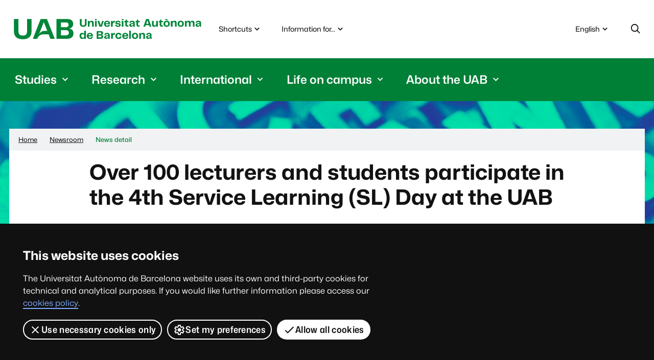

--- FILE ---
content_type: text/html;charset=utf-8
request_url: https://www.uab.cat/web/newsroom/news-detail/over-100-lecturers-and-students-participate-in-the-4th-service-learning-sl-day-at-the-uab-1345830290613.html?detid=1345887383932
body_size: 11746
content:

	<!DOCTYPE html>
	<html lang='en' xml:lang='en'>
	



	<head>
		<title>Over 100 lecturers and students participate in the 4th Service Learning (SL) Day at the UAB - Universitat Autònoma de Barcelona - UAB Barcelona</title>
		<meta charset="UTF-8">

		<meta http-equiv="X-UA-Compatible" content="IE=edge" />
		
	
		<meta property="og:title" content="Over 100 lecturers and students participate in the 4th Service Learning (SL) Day at the UAB" />
		<meta property="og:description" content="A conference, a practical workshop and an entities' fair on Service Learning (SL) methodology were the stars of a sessionheld on Friday 5 May at..." />
		<meta property="og:site_name" content="UAB Barcelona" />
		<meta property="og:image" content="http://www.uab.cat/Imatge/173/684/IMG_jornadasaps.png" />
		<meta property="og:url" content='https://www.uab.cat/web/newsroom/news-detail/over-100-lecturers-and-students-participate-in-the-4th-service-learning-sl-day-at-the-uab-1345830290613.html?detid=1345887383932' />
		
		<meta name="description" content="A conference, a practical workshop and an entities' fair on Service Learning (SL) methodology were the stars of a sessionheld on Friday 5 May at..." />
		<meta name="keywords" content="" />
		<meta name="author" content="UAB - Universitat Autònoma de Barcelona" />
		<meta name="robots" content='index, follow' />
		<meta name="pageid" content="1345830290613">
		<meta name="viewport" content="width=device-width, initial-scale=1" />
		<link rel="shortcut icon" href='/Xcelerate/WAI/img/simbol.png' />
		<link rel="preload" href="/Xcelerate/WAI/font/Mona-Sans.woff2" as="font" type="font/woff2" crossorigin>
		<link rel="preload" href="/Xcelerate/WAI/font/Hubot-Sans.woff2" as="font" type="font/woff2" crossorigin>
		<link rel="stylesheet" href='/Xcelerate/WAI/css/sites/portal.css' />
		<link rel="stylesheet" href='/Xcelerate/WAI/css/vendor/owl/owl.carousel.min.css' />
		<noscript>
			<link href="/Xcelerate/WAI/css/noscript.css" rel="stylesheet">
		</noscript>
		

		<link rel="canonical" href='https://www.uab.cat/web/newsroom/news-detail/over-100-lecturers-and-students-participate-in-the-4th-service-learning-sl-day-at-the-uab-1345830290613.html?detid=1345887383932' />

		
		<script src="https://code.jquery.com/jquery-3.4.1.slim.min.js" integrity="sha256-pasqAKBDmFT4eHoN2ndd6lN370kFiGUFyTiUHWhU7k8=" crossorigin="anonymous"></script>
		<script defer="defer" src='/Xcelerate/WAI/js/utils.min.js'></script>
		<script defer="defer" src='/Xcelerate/WAI/js/vendor/owl/owl.carousel.min.js'></script>
		
		<!-- DataLayer y GAnalytics-->
		

<script>
	var dataLayer = window.dataLayer = window.dataLayer || [];
	dataLayer.push({
		'urlRenamed':'UAB2013/newsroom/news-detail/over-100-lecturers-and-students-participate-in-the-4th-service-learning-sl-day-at-the-uab-1345830290613.html',
		'site':'UAB2013',
		'language':'en'
	});
</script>

<script>
			<!--
			 			
				
				(function(w,d,s,l,i){w[l]=w[l]||[];w[l].push({'gtm.start':
				new Date().getTime(),event:'gtm.js'});var f=d.getElementsByTagName(s)[0],
				j=d.createElement(s),dl=l!='dataLayer'?'&l='+l:'';j.async=true;j.src=
				'https://www.googletagmanager.com/gtm.js?id='+i+dl;f.parentNode.insertBefore(j,f);
				})(window,document,'script','dataLayer','GTM-PW3QBZ4');
				
				
		
			
			
			
			
			//-->
		</script><script type="application/ld+json">
		{ 
			"@context": "https://schema.org",
			"@type": "CollegeOrUniversity",
			"name": "Universitat Aut&ograve;noma de Barcelona",
			"url": "https://www.uab.cat/",
			"logo": "https://www.uab.cat/web/coneix-la-uab/itineraris/identitat-i-imatge-corporativa/uab.cat/servlet/BlobServer?blobkey=id&blobnocache=true&blobwhere=1345725428582&blobheader=application&blobcol=urlimg&blobtable=Imatge",
			"sameAs": [ 
				"https://www.linkedin.com/school/uabbarcelona",
				"https://www.facebook.com/uabbarcelona",
				"https://www.instagram.com/uabbarcelona/",
				"https://bsky.app/profile/uab.cat",
				"https://www.youtube.com/uabbarcelona",
				"https://t.me/uabbarcelona",
				"https://www.tiktok.com/@uabbarcelona"
			],
			"contactPoint": [ 
				{ 
					"@type": "ContactPoint",
					"telephone": "+34 - 93 581 1111",
					"contactType": "Customer service" 
				} 
			] 
		}
		</script></head>
	
	<body>
	
		<header>
		













	<div id="sr-kw-only">
		<a href="#contingut">Go to main content</a>
	</div>
	
	<div class="eina-idioma navegacio">
		<button type="button" id="eina-idioma-obre" class="eina-obre" data-component="dropdown" data-target="eina-idioma-opcions" >
			<span class="sr-only">Selected language: </span>English
	<svg focusable="false" aria-hidden="true" viewBox='0 0 24 24' class='icona dropdown'>
		
		<use href='/Xcelerate/WAI/img/icones.svg#icona-dropdown'></use>
	</svg>
	
		</button>
		<ul id="eina-idioma-opcions" class="desplegable" aria-hidden="true">
		<li data-item><a class="desplegable-item" href='/web/sala-de-premsa/detall-noticia/mes-d-un-centenar-de-docents-i-estudiants-participen-a-la-iv-jornada-d-aprenentatge-servei-aps-a-la-uab-1345829508832.html?detid=1345887383932' lang='ca' data-focus>Catal&agrave;</a></li><li data-item><a class="desplegable-item" href='/web/sala-de-prensa/detalle-noticia/mas-de-un-centenar-de-docentes-y-estudiantes-participan-en-la-iv-jornada-de-aprendizaje-servicio-aps-en-la-uab-1345830290069.html?detid=1345887383932' lang='es' data-focus>Español</a></li>
		</ul>
	</div>
	
	
	
	<div class="eina-cerca navegacio" role="search">
		<button type="button" id="eina-cerca-obre" aria-expanded="true" aria-controls="eina-cerca-form">
			<svg role="img" viewbox="0 0 24 24" class="icona cerca" aria-labelledby="icona-cerca-titol">
				<title id="icona-cerca-titol">Display the search form</title>
				<use href='/Xcelerate/WAI/img/icones.svg#icona-cerca'></use>
			</svg>
		</button>
		<form id="eina-cerca-form" class="desplegable" method="get" action="https://www.uab.cat/cerca-en.html" aria-hidden="true">
			<label class="sr-only" for="cercaweb">Web search</label>
			<input id="cercaweb" type="text" placeholder='Web search' title='Enter the search textWeb search' name="query" accesskey="i" />
			<button class="boto" type="submit">
				Go
				
	<svg focusable="false" aria-hidden="true" viewBox='0 0 24 24' class='icona ves'>
		
		<use href='/Xcelerate/WAI/img/icones.svg#icona-ves'></use>
	</svg>
	
			</button>
		</form>
	</div>
	
		<div class="logo-uab">
			<span class="titol-site">
				<a href="https://www.uab.cat">Universitat Autònoma de Barcelona</a>
			</span>
		</div>		
		
		<button type="button" id="nav-site-toggle" aria-expanded="false">
			<span class="sr-only">Menu</span>
			
	<svg focusable="false" aria-hidden="true" viewBox='0 0 24 24' class='icona menu'>
		
		<use href='/Xcelerate/WAI/img/icones.svg#icona-menu'></use>
	</svg>
	
		</button>
			
		
		<nav id="nav-site" class="navegacio" aria-label="Site navigation Welcome to Universitat Autònoma de Barcelona">
			<ul id="nav-site-menu"><li class="principal">
											<button type="button" id="boto-desplegable-1" data-component="dropdown" data-target="desplegable-1" >
												<span>Studies</span>
	<svg focusable="false" aria-hidden="true" viewBox='0 0 24 24' class='icona dropdown'>
		
		<use href='/Xcelerate/WAI/img/icones.svg#icona-dropdown'></use>
	</svg>
	</button><ul id="desplegable-1" class="desplegable container" aria-hidden="true">
												<li class="dist" data-item>
													<a href='/web/studies-1345666325253.html' data-focus>
														Studies
														
	<svg focusable="false" aria-hidden="true" viewBox='0 0 24 24' class='icona ves'>
		
		<use href='/Xcelerate/WAI/img/icones.svg#icona-ves'></use>
	</svg>
	</a>
												</li>
												<li data-item><a href='https://www.uab.cat/web/studies/undergraduate/undergraduate-offer/all-bachelor-s-degrees-1345667078809.html' data-focus>Bachelor's degrees
	<svg focusable="false" aria-hidden="true" viewBox='0 0 24 24' class='icona ves'>
		
		<use href='/Xcelerate/WAI/img/icones.svg#icona-ves'></use>
	</svg>
	</a></li><li data-item><a href='https://www.uab.cat/web/studies/graduate-1345666803994.html' data-focus>Graduate
	<svg focusable="false" aria-hidden="true" viewBox='0 0 24 24' class='icona ves'>
		
		<use href='/Xcelerate/WAI/img/icones.svg#icona-ves'></use>
	</svg>
	</a></li><li data-item><a href='https://www.uab.cat/web/studies/phds/all-phd-programmes-1345666995270.html' data-focus>PhD programmes
	<svg focusable="false" aria-hidden="true" viewBox='0 0 24 24' class='icona ves'>
		
		<use href='/Xcelerate/WAI/img/icones.svg#icona-ves'></use>
	</svg>
	</a></li><li data-item></li><li data-item><a href='/web/studies/undergraduate/undergraduate-offer/minors-1345692436690.html' data-focus>Minors
	<svg focusable="false" aria-hidden="true" viewBox='0 0 24 24' class='icona ves'>
		
		<use href='/Xcelerate/WAI/img/icones.svg#icona-ves'></use>
	</svg>
	</a></li><li data-item><a href='https://www.uab.cat/web/studies/teaching-quality/the-internal-quality-assurance-system-iqas-1345782260369.html' data-focus>Internal Quality Assurance System (IQAS)
	<svg focusable="false" aria-hidden="true" viewBox='0 0 24 24' class='icona ves'>
		
		<use href='/Xcelerate/WAI/img/icones.svg#icona-ves'></use>
	</svg>
	</a></li><li data-item><a href='https://www.uab.cat/web/international-1345839078592.html?_gl=1*1jc7vx1*_up*MQ..&gclid=EAIaIQobChMI3vTuyZ3nkAMVCGdBAh02QDZ7EAAYASAAEgJa0_D_BwE&gbraid=0AAAAAD2O5zRua7rqlzswdz9FtV7gKYB2O' data-focus>Education Abroad
	<svg focusable="false" aria-hidden="true" viewBox='0 0 24 24' class='icona ves'>
		
		<use href='/Xcelerate/WAI/img/icones.svg#icona-ves'></use>
	</svg>
	</a></li><li data-item><a href='/web/studies/mooc-1345668280907.html' data-focus>UAB MOOC
	<svg focusable="false" aria-hidden="true" viewBox='0 0 24 24' class='icona ves'>
		
		<use href='/Xcelerate/WAI/img/icones.svg#icona-ves'></use>
	</svg>
	</a></li><li data-item><a href='https://www.uab.cat/web/uab-barcelona-summer-school-1345844075637.html' data-focus>UAB Barcelona Summer School
	<svg focusable="false" aria-hidden="true" viewBox='0 0 24 24' class='icona ves'>
		
		<use href='/Xcelerate/WAI/img/icones.svg#icona-ves'></use>
	</svg>
	</a></li><li data-item></li><li data-item><a href='https://www.uab.cat/web/studies/undergraduate/undergraduate-offer/university-faculties-and-schools-1345667079493.html' data-focus>University faculties and schools
	<svg focusable="false" aria-hidden="true" viewBox='0 0 24 24' class='icona ves'>
		
		<use href='/Xcelerate/WAI/img/icones.svg#icona-ves'></use>
	</svg>
	</a></li><li data-item><a href='http://www.uab.cat/abast' data-focus>Universitat a l'Abast
	<svg focusable="false" aria-hidden="true" viewBox='0 0 24 24' class='icona ves'>
		
		<use href='/Xcelerate/WAI/img/icones.svg#icona-ves'></use>
	</svg>
	</a></li><li data-item><a href='https://www.uab.cat/web/financial-aids-grants-and-calls-1345808144576.html' data-focus>Financial aids, grants & calls
	<svg focusable="false" aria-hidden="true" viewBox='0 0 24 24' class='icona ves'>
		
		<use href='/Xcelerate/WAI/img/icones.svg#icona-ves'></use>
	</svg>
	</a></li><li data-item><a href='https://www.uab.cat/web/studies/visit-the-uab-1345811913901.html' data-focus>Visit the UAB
	<svg focusable="false" aria-hidden="true" viewBox='0 0 24 24' class='icona ves'>
		
		<use href='/Xcelerate/WAI/img/icones.svg#icona-ves'></use>
	</svg>
	</a></li>
											</ul>
										</li><li class="principal">
											<button type="button" id="boto-desplegable-2" data-component="dropdown" data-target="desplegable-2" >
												<span>Research</span>
	<svg focusable="false" aria-hidden="true" viewBox='0 0 24 24' class='icona dropdown'>
		
		<use href='/Xcelerate/WAI/img/icones.svg#icona-dropdown'></use>
	</svg>
	</button><ul id="desplegable-2" class="desplegable container" aria-hidden="true">
												<li class="dist" data-item>
													<a href='/web/research-1345666325304.html' data-focus>
														Research
														
	<svg focusable="false" aria-hidden="true" viewBox='0 0 24 24' class='icona ves'>
		
		<use href='/Xcelerate/WAI/img/icones.svg#icona-ves'></use>
	</svg>
	</a>
												</li>
												<li data-item><a href='https://www.uab.cat/web/research/itineraries/uab-research/departments-1345667277389.html' data-focus>Departments
	<svg focusable="false" aria-hidden="true" viewBox='0 0 24 24' class='icona ves'>
		
		<use href='/Xcelerate/WAI/img/icones.svg#icona-ves'></use>
	</svg>
	</a></li><li data-item><a href='https://www.uab.cat/web/research/itineraries/uab-research/institutes-research-centres-1345667277372.html' data-focus>Institutes & research centres
	<svg focusable="false" aria-hidden="true" viewBox='0 0 24 24' class='icona ves'>
		
		<use href='/Xcelerate/WAI/img/icones.svg#icona-ves'></use>
	</svg>
	</a></li><li data-item><a href='https://portalrecerca.uab.cat/en' target='_blank' data-focus>UAB Research Portal
	<svg focusable="false" aria-hidden="true" viewBox='0 0 24 24' class='icona enllac-extern'>
		
		<use href='/Xcelerate/WAI/img/icones.svg#icona-enllac-extern'></use>
	</svg>
	 <span class="sr-only">This link opens in a new window</span></a></li><li data-item><a href='https://www.uab.cat/en/libraries' data-focus>Libraries
	<svg focusable="false" aria-hidden="true" viewBox='0 0 24 24' class='icona ves'>
		
		<use href='/Xcelerate/WAI/img/icones.svg#icona-ves'></use>
	</svg>
	</a></li><li data-item><a href='/web/research/itineraries/research-management/egreta-1345831017218.html' data-focus>EGRETA: UAB research output
	<svg focusable="false" aria-hidden="true" viewBox='0 0 24 24' class='icona ves'>
		
		<use href='/Xcelerate/WAI/img/icones.svg#icona-ves'></use>
	</svg>
	</a></li><li data-item><a href='/web/research/itineraries/research-management/access-to-resources-and-tools-1345848634982.html' data-focus>Tools & resources for scientific research
	<svg focusable="false" aria-hidden="true" viewBox='0 0 24 24' class='icona ves'>
		
		<use href='/Xcelerate/WAI/img/icones.svg#icona-ves'></use>
	</svg>
	</a></li><li data-item><a href='https://www.uab.cat/web/research/itineraries/research-management/management-of-international-grants/what-we-do-1345844204562.html' data-focus>Management of international grants
	<svg focusable="false" aria-hidden="true" viewBox='0 0 24 24' class='icona ves'>
		
		<use href='/Xcelerate/WAI/img/icones.svg#icona-ves'></use>
	</svg>
	</a></li><li data-item><a href='https://portalajuts.uab.cat/' target='_blank' data-focus>Research calls portal
	<svg focusable="false" aria-hidden="true" viewBox='0 0 24 24' class='icona enllac-extern'>
		
		<use href='/Xcelerate/WAI/img/icones.svg#icona-enllac-extern'></use>
	</svg>
	 <span class="sr-only">This link opens in a new window</span></a></li><li data-item><a href='/web/research/itineraries/innovation-and-knowledge-transfer/knowledge-transfer-and-innovation-1345911792519.html' data-focus>Knowledge transfer and innovation
	<svg focusable="false" aria-hidden="true" viewBox='0 0 24 24' class='icona ves'>
		
		<use href='/Xcelerate/WAI/img/icones.svg#icona-ves'></use>
	</svg>
	</a></li><li data-item><a href='https://www.uab.cat/web/research/itineraries/innovation-and-knowledge-transfer/scientific-technical-services/scientific-and-technical-services--1345667278676.html' data-focus>Scientific and technical services
	<svg focusable="false" aria-hidden="true" viewBox='0 0 24 24' class='icona ves'>
		
		<use href='/Xcelerate/WAI/img/icones.svg#icona-ves'></use>
	</svg>
	</a></li>
											</ul>
										</li><li class="principal">
											<button type="button" id="boto-desplegable-3" data-component="dropdown" data-target="desplegable-3" >
												<span>International</span>
	<svg focusable="false" aria-hidden="true" viewBox='0 0 24 24' class='icona dropdown'>
		
		<use href='/Xcelerate/WAI/img/icones.svg#icona-dropdown'></use>
	</svg>
	</button><ul id="desplegable-3" class="desplegable container" aria-hidden="true">
												<li class="dist" data-item>
													<a href='/web/international-1345839078592.html' data-focus>
														International
														
	<svg focusable="false" aria-hidden="true" viewBox='0 0 24 24' class='icona ves'>
		
		<use href='/Xcelerate/WAI/img/icones.svg#icona-ves'></use>
	</svg>
	</a>
												</li>
												<li data-item><a href='https://www.uab.cat/web/mobility-international-exchange-1345680336097.html' data-focus>Mobility & International Exchange
	<svg focusable="false" aria-hidden="true" viewBox='0 0 24 24' class='icona ves'>
		
		<use href='/Xcelerate/WAI/img/icones.svg#icona-ves'></use>
	</svg>
	</a></li><li data-item><a href='/web/international/academic-offer-in-english-1345839089227.html' data-focus>Academic Offer in English 
	<svg focusable="false" aria-hidden="true" viewBox='0 0 24 24' class='icona ves'>
		
		<use href='/Xcelerate/WAI/img/icones.svg#icona-ves'></use>
	</svg>
	</a></li><li data-item><a href='https://www.uab.cat/web/uab-barcelona-summer-school-1345844075637.html' data-focus>UAB Barcelona Summer School
	<svg focusable="false" aria-hidden="true" viewBox='0 0 24 24' class='icona ves'>
		
		<use href='/Xcelerate/WAI/img/icones.svg#icona-ves'></use>
	</svg>
	</a></li><li data-item><a href='https://www.uab.cat/web/international/international-tracks/about-1345861109399.html' data-focus>International Tracks
	<svg focusable="false" aria-hidden="true" viewBox='0 0 24 24' class='icona ves'>
		
		<use href='/Xcelerate/WAI/img/icones.svg#icona-ves'></use>
	</svg>
	</a></li><li data-item><a href='https://www.uab.cat/web/mobility-international-exchange/study-abroad-programmes-1345825905985.html' data-focus>Study Abroad
	<svg focusable="false" aria-hidden="true" viewBox='0 0 24 24' class='icona ves'>
		
		<use href='/Xcelerate/WAI/img/icones.svg#icona-ves'></use>
	</svg>
	</a></li><li data-item><a href='/web/studies/undergraduate/admission/university-entrance-qualifications-for-eu-citizens-or-bilateral-agreements-1345666835462.html' data-focus>Admission
	<svg focusable="false" aria-hidden="true" viewBox='0 0 24 24' class='icona ves'>
		
		<use href='/Xcelerate/WAI/img/icones.svg#icona-ves'></use>
	</svg>
	</a></li><li data-item><a href='/web/mobility-international-exchange/international-support-service/home-1345819339787.html' data-focus>International Support Service (ISS)
	<svg focusable="false" aria-hidden="true" viewBox='0 0 24 24' class='icona ves'>
		
		<use href='/Xcelerate/WAI/img/icones.svg#icona-ves'></use>
	</svg>
	</a></li><li data-item><a href='https://www.uab.cat/web/eciu-university-1345821747819.html' data-focus>ECIU European Alliance
	<svg focusable="false" aria-hidden="true" viewBox='0 0 24 24' class='icona ves'>
		
		<use href='/Xcelerate/WAI/img/icones.svg#icona-ves'></use>
	</svg>
	</a></li><li data-item><a href='/web/research/itineraris/research/international-projects-office/horizon-europe-2020-2027-1345846629759.html' data-focus>Horizon Europe
	<svg focusable="false" aria-hidden="true" viewBox='0 0 24 24' class='icona ves'>
		
		<use href='/Xcelerate/WAI/img/icones.svg#icona-ves'></use>
	</svg>
	</a></li>
											</ul>
										</li><li class="principal">
											<button type="button" id="boto-desplegable-4" data-component="dropdown" data-target="desplegable-4" >
												<span>Life on campus</span>
	<svg focusable="false" aria-hidden="true" viewBox='0 0 24 24' class='icona dropdown'>
		
		<use href='/Xcelerate/WAI/img/icones.svg#icona-dropdown'></use>
	</svg>
	</button><ul id="desplegable-4" class="desplegable container" aria-hidden="true">
												<li class="dist" data-item>
													<a href='https://www.uab.cat/web/life-on-campus-1345666325375.html' data-focus>
														Life on campus
														
	<svg focusable="false" aria-hidden="true" viewBox='0 0 24 24' class='icona ves'>
		
		<use href='/Xcelerate/WAI/img/icones.svg#icona-ves'></use>
	</svg>
	</a>
												</li>
												<li data-item><a href='https://www.uab.cat/web/life-on-campus/participation-1345667548953.html' data-focus>Participation
	<svg focusable="false" aria-hidden="true" viewBox='0 0 24 24' class='icona ves'>
		
		<use href='/Xcelerate/WAI/img/icones.svg#icona-ves'></use>
	</svg>
	</a></li><li data-item><a href='https://www.uab.cat/web/life-on-campus/cultura-en-viu-1345788460693.html' data-focus>Cultura en viu
	<svg focusable="false" aria-hidden="true" viewBox='0 0 24 24' class='icona ves'>
		
		<use href='/Xcelerate/WAI/img/icones.svg#icona-ves'></use>
	</svg>
	</a></li><li data-item><a href='https://www.uab.cat/web/fundacio-autonoma-solidaria-1345819326271.html' data-focus>Volunteering, social action and cooperation
	<svg focusable="false" aria-hidden="true" viewBox='0 0 24 24' class='icona ves'>
		
		<use href='/Xcelerate/WAI/img/icones.svg#icona-ves'></use>
	</svg>
	</a></li><li data-item><a href='/web/life-on-campus/services-1345666366658.html' data-focus>Services
	<svg focusable="false" aria-hidden="true" viewBox='0 0 24 24' class='icona ves'>
		
		<use href='/Xcelerate/WAI/img/icones.svg#icona-ves'></use>
	</svg>
	</a></li><li data-item><a href='https://botigauab.cat/en/' target='_blank' data-focus>UAB Official store
	<svg focusable="false" aria-hidden="true" viewBox='0 0 24 24' class='icona enllac-extern'>
		
		<use href='/Xcelerate/WAI/img/icones.svg#icona-enllac-extern'></use>
	</svg>
	 <span class="sr-only">This link opens in a new window</span></a></li><li data-item><a href='https://www.uab.cat/rsu/' data-focus>University social responsibility
	<svg focusable="false" aria-hidden="true" viewBox='0 0 24 24' class='icona ves'>
		
		<use href='/Xcelerate/WAI/img/icones.svg#icona-ves'></use>
	</svg>
	</a></li><li data-item><a href='/web/la-uab/itineraris/mecenatge-uab/mecenatge-uab-1345812069772.html' data-focus>Patronage
	<svg focusable="false" aria-hidden="true" viewBox='0 0 24 24' class='icona ves'>
		
		<use href='/Xcelerate/WAI/img/icones.svg#icona-ves'></use>
	</svg>
	</a></li>
											</ul>
										</li><li class="principal">
											<button type="button" id="boto-desplegable-5" data-component="dropdown" data-target="desplegable-5" >
												<span>About the UAB</span>
	<svg focusable="false" aria-hidden="true" viewBox='0 0 24 24' class='icona dropdown'>
		
		<use href='/Xcelerate/WAI/img/icones.svg#icona-dropdown'></use>
	</svg>
	</button><ul id="desplegable-5" class="desplegable container" aria-hidden="true">
												<li class="dist" data-item>
													<a href='/web/about-the-uab-1345666325480.html' data-focus>
														About the UAB
														
	<svg focusable="false" aria-hidden="true" viewBox='0 0 24 24' class='icona ves'>
		
		<use href='/Xcelerate/WAI/img/icones.svg#icona-ves'></use>
	</svg>
	</a>
												</li>
												<li data-item><a href='/web/about-the-uab/the-uab/the-uab-in-figures-1345966606047.html' data-focus>UAB in figures
	<svg focusable="false" aria-hidden="true" viewBox='0 0 24 24' class='icona ves'>
		
		<use href='/Xcelerate/WAI/img/icones.svg#icona-ves'></use>
	</svg>
	</a></li><li data-item><a href='https://www.uab.cat/web/about-the-uab/the-uab/the-uab-in-the-rankings-1345667138662.html' data-focus>Rankings
	<svg focusable="false" aria-hidden="true" viewBox='0 0 24 24' class='icona ves'>
		
		<use href='/Xcelerate/WAI/img/icones.svg#icona-ves'></use>
	</svg>
	</a></li><li data-item><a href='https://www.uab.cat/web/about-the-uab/governing-and-representative-bodies/senate-1345667138185.html' data-focus>Governing and representative bodies
	<svg focusable="false" aria-hidden="true" viewBox='0 0 24 24' class='icona ves'>
		
		<use href='/Xcelerate/WAI/img/icones.svg#icona-ves'></use>
	</svg>
	</a></li><li data-item><a href='https://www.uab.cat/en/open-science' data-focus>Open Science
	<svg focusable="false" aria-hidden="true" viewBox='0 0 24 24' class='icona ves'>
		
		<use href='/Xcelerate/WAI/img/icones.svg#icona-ves'></use>
	</svg>
	</a></li><li data-item><a href='https://www.uab.cat/transparencia/' data-focus>Transparency
	<svg focusable="false" aria-hidden="true" viewBox='0 0 24 24' class='icona ves'>
		
		<use href='/Xcelerate/WAI/img/icones.svg#icona-ves'></use>
	</svg>
	</a></li><li data-item><a href='https://www.uab.cat/web/about-the-uab/itineraries/opina-uab-service-description-1345742282353.html' data-focus>Opina
	<svg focusable="false" aria-hidden="true" viewBox='0 0 24 24' class='icona ves'>
		
		<use href='/Xcelerate/WAI/img/icones.svg#icona-ves'></use>
	</svg>
	</a></li><li data-item></li><li data-item><a href='https://www.uab.cat/qualitat/' data-focus>UAB Quality
	<svg focusable="false" aria-hidden="true" viewBox='0 0 24 24' class='icona ves'>
		
		<use href='/Xcelerate/WAI/img/icones.svg#icona-ves'></use>
	</svg>
	</a></li><li data-item><a href='https://www.uab.cat/web/mobility-and-transport-1345796323450.html' data-focus>Mobility and transport
	<svg focusable="false" aria-hidden="true" viewBox='0 0 24 24' class='icona ves'>
		
		<use href='/Xcelerate/WAI/img/icones.svg#icona-ves'></use>
	</svg>
	</a></li><li data-item><a href='https://seuelectronica.uab.cat' target='_blank' data-focus>e-Office
	<svg focusable="false" aria-hidden="true" viewBox='0 0 24 24' class='icona enllac-extern'>
		
		<use href='/Xcelerate/WAI/img/icones.svg#icona-enllac-extern'></use>
	</svg>
	 <span class="sr-only">This link opens in a new window</span></a></li><li data-item><a href='https://www.uab.cat/web/about-the-uab/the-uab/honorary-doctorates-awarded-1345667138620.html' data-focus>Doctors Honoris Causa
	<svg focusable="false" aria-hidden="true" viewBox='0 0 24 24' class='icona ves'>
		
		<use href='/Xcelerate/WAI/img/icones.svg#icona-ves'></use>
	</svg>
	</a></li><li data-item><a href='https://www.uab.cat/web/about-the-uab/governing-and-representative-bodies/ombuds-officer-1345667138422.html' data-focus>Ombuds Officer
	<svg focusable="false" aria-hidden="true" viewBox='0 0 24 24' class='icona ves'>
		
		<use href='/Xcelerate/WAI/img/icones.svg#icona-ves'></use>
	</svg>
	</a></li><li data-item></li><li data-item><a href='https://directori.uab.cat/pcde/' target='_blank' data-focus>Directory
	<svg focusable="false" aria-hidden="true" viewBox='0 0 24 24' class='icona enllac-extern'>
		
		<use href='/Xcelerate/WAI/img/icones.svg#icona-enllac-extern'></use>
	</svg>
	 <span class="sr-only">This link opens in a new window</span></a></li><li data-item><a href='https://www.uab.cat/ca/identitatcorporativa' data-focus>Identity and corporate image
	<svg focusable="false" aria-hidden="true" viewBox='0 0 24 24' class='icona ves'>
		
		<use href='/Xcelerate/WAI/img/icones.svg#icona-ves'></use>
	</svg>
	</a></li>
											</ul>
										</li>
			</ul>
		</nav>
		
		<ul class="dreceres navegacio"><li>
					<button type="button" id="eina-dreceres-obre" class="eina-obre" data-component="dropdown" data-target="eina-dreceres-opcions" >
						Shortcuts
	<svg focusable="false" aria-hidden="true" viewBox='0 0 24 24' class='icona dropdown'>
		
		<use href='/Xcelerate/WAI/img/icones.svg#icona-dropdown'></use>
	</svg>
	</button>
					<ul id="eina-dreceres-opcions" class="desplegable" aria-hidden="true"><li data-item><a href='https://cv.uab.cat' class='desplegable-item' target='_blank' data-focus>Campus Virtual
	<svg focusable="false" aria-hidden="true" viewBox='0 0 24 24' class='icona enllac-extern'>
		
		<use href='/Xcelerate/WAI/img/icones.svg#icona-enllac-extern'></use>
	</svg>
	 <span class="sr-only">This link opens in a new window</span></a></li><li data-item><a href='https://intranet.uab.cat' class='desplegable-item' target='_blank' data-focus>Intranet
	<svg focusable="false" aria-hidden="true" viewBox='0 0 24 24' class='icona enllac-extern'>
		
		<use href='/Xcelerate/WAI/img/icones.svg#icona-enllac-extern'></use>
	</svg>
	 <span class="sr-only">This link opens in a new window</span></a></li><li data-item><a href='https://seuelectronica.uab.cat' class='desplegable-item' target='_blank' data-focus>e-Office
	<svg focusable="false" aria-hidden="true" viewBox='0 0 24 24' class='icona enllac-extern'>
		
		<use href='/Xcelerate/WAI/img/icones.svg#icona-enllac-extern'></use>
	</svg>
	 <span class="sr-only">This link opens in a new window</span></a></li><li data-item><a href='https://www.uab.cat/transparencia/' class='desplegable-item' data-focus>Transparency</a></li><li data-item><a href='https://directori.uab.cat/pcde/' class='desplegable-item' target='_blank' data-focus>Directory
	<svg focusable="false" aria-hidden="true" viewBox='0 0 24 24' class='icona enllac-extern'>
		
		<use href='/Xcelerate/WAI/img/icones.svg#icona-enllac-extern'></use>
	</svg>
	 <span class="sr-only">This link opens in a new window</span></a></li></ul>
				</li>
				<li><button type="button" id="eina-perfils-obre" class="eina-obre" data-component="dropdown" data-target="eina-perfils-opcions">
							Information for...
	<svg focusable="false" aria-hidden="true" viewBox='0 0 24 24' class='icona dropdown'>
		
		<use href='/Xcelerate/WAI/img/icones.svg#icona-dropdown'></use>
	</svg>
	</button><ul id="eina-perfils-opcions" class="desplegable" aria-hidden="true"><li data-item><a href='/web/students-1345876377914.html' class='desplegable-item' data-focus>Students</a></li><li data-item><a href='https://www.uab.cat/web/alumni/alumni-uab-1345870107043.html' class='desplegable-item' data-focus>Alumni</a></li><li data-item><a href='/web/studies/visit-the-uab-1345811913901.html' class='desplegable-item' data-focus>Future students</a></li><li data-item><a href='/web/press-and-media-1345847682701.html' class='desplegable-item' data-focus>Media</a></li><li data-item><a href='/web/companies-1345847681370.html' class='desplegable-item' data-focus>Companies</a></li></ul>
					</li>
		</ul>
		
		</header>
		 <div class="capcal-baner titol-pagina" style="background-image: url('/Imatge/675/1021/capcal-interior-04.jpg');"></div><div class="contingut-wrap container"><nav aria-label="Location of this page on the web" class="ruta"><span id="ruta-ellipsis-text" data-attribute='Show the full breadcrumb'></span><ol itemscope="itemscope" itemtype="https://schema.org/BreadcrumbList"><li itemprop="itemListElement" itemscope="itemscope" itemtype="http://schema.org/ListItem"><a itemprop="item" href='/web/universitat-autonoma-de-barcelona-1345467954774.html'>
									<span itemprop="name">
									Home
									</span>
								</a><meta itemprop="position" content='1'></li><li class='seccio' itemprop="itemListElement" itemscope="itemscope" itemtype="http://schema.org/ListItem"><a itemprop="item" href='/web/newsroom-1345830290494.html'>
									<span itemprop="name">
									Newsroom
									</span>
								</a><meta itemprop="position" content='2'></li><li class='actiu' aria-current='page'itemprop="itemListElement" itemscope="itemscope" itemtype="http://schema.org/ListItem"><span itemprop="name">News detail</span><meta itemprop="position" content='3'></li></ol>
		</nav><main id="contingut" class="detall">
		<article aria-labelledby="titol-pagina">
			<h1 id="titol-pagina" class="mida-variable">Over 100 lecturers and students participate in the 4th Service Learning (SL) Day at the UAB</h1>
			<div class="article-wrap">
				<div class="meta-wrap">
					<div class="meta">
						<div class="data">
							<span class="dia">15</span>
							<span class="mes">May</span>
							<span class="any">2023</span>
						</div>
						
						<div class="compartir">
							<a class="compartir-boto" id="compartir-bluesky" target="_blank" href="" onclick="compartir(this, 'bluesky');" role="button" >
        <svg focusable="false" aria-hidden="true" viewBox='0 0 24 24' class='icona bluesky'>
		
		<use href='/Xcelerate/WAI/img/icones.svg#icona-bluesky'></use>
	</svg>
	
	    <span class="sr-only">Share on Bluesky</span>
    </a>

	<a class="compartir-boto facebook" target="_blank" role="button" href="" onclick="compartir(this, 'facebook');">
		
	<svg focusable="false" aria-hidden="true" viewBox='0 0 24 24' class='icona facebook'>
		
		<use href='/Xcelerate/WAI/img/icones.svg#icona-facebook'></use>
	</svg>
	
		<span class="sr-only">Share on Facebook</span>
	</a>
	
	<a class="compartir-boto linkedin" target="_blank" role="button" href="" onclick="compartir(this, 'linkedin');">
		
	<svg focusable="false" aria-hidden="true" viewBox='0 0 24 24' class='icona linkedin'>
		
		<use href='/Xcelerate/WAI/img/icones.svg#icona-linkedin'></use>
	</svg>
	
		<span class="sr-only">Share on LinkedIn</span>
	</a>
	
	<a class="whatsapp" target="_blank" role="button" href="" onclick="compartir(this, 'whatsapp');">
		
	<svg focusable="false" aria-hidden="true" viewBox='0 0 24 24' class='icona whatsapp'>
		
		<use href='/Xcelerate/WAI/img/icones.svg#icona-whatsapp'></use>
	</svg>
	
		<span class="sr-only">Share via WhatsApp</span>
	</a>
	
	<a class="mail" role="button" href="" onclick="compartir(this, 'mail');">
		
	<svg focusable="false" aria-hidden="true" viewBox='0 0 24 24' class='icona subscriure'>
		
		<use href='/Xcelerate/WAI/img/icones.svg#icona-subscriure'></use>
	</svg>
	
		<span class="sr-only">Share via e-mail</span>
	</a>
	
	<script type="text/javascript">
		function compartir(tag, rs){
			var url = encodeURIComponent(window.location.href);
			var titulo = encodeURIComponent("Over 100 lecturers and students participate in the 4th Service Learning (SL) Day at the UAB");
			var nomUAB = encodeURIComponent('Universitat Autònoma de Barcelona');

            if (rs == "bluesky"){
				tag.href = "https://bsky.app/intent/compose?text=" + titulo + " " + url;
			}
			else if (rs == "facebook"){
				tag.href = "https://www.facebook.com/sharer/sharer.php?u=" + url;
			}
			else if (rs == "linkedin"){
				tag.href = "https://www.linkedin.com/shareArticle?mini=true&url=" + url + "&title=" + titulo + "&source=" + nomUAB;
			}
			else if (rs == "whatsapp"){
				tag.href = "https://api.whatsapp.com/send?text=" + titulo + ":" + url;
			}
			else if (rs == "mail"){
				tag.href = "mailto:?Subject=" + titulo + "&body=" + url;
			}
		}
	</script>
	
						</div>
					</div>
				</div>
				<div class="text-wrap">
					<div class="cos-text">
						<div class="entradeta"><p><span><span><span><span><span lang="CA"><span><span><span>A conference, a practical workshop and an entities&#39; fair on Service Learning (SL) methodology were the stars of a sessionheld on Friday 5 May at the UAB with the aim of bringing this methodology closer to entities, lecturers and students. The UAB is increasingly involved in implementing the SL methodology as a highly beneficial way of teaching and learning for all agents involved.</span></span></span></span></span></span></span></span></p>
</div>
						
						<figure>
							<img src='/Imatge/173/684/IMG_jornadasaps.png' alt="Jornada ApS a Comunicació ">
							
						</figure>
						<p><span><span><span><span><span lang="CA"><span><span><span>M&eacute;s d&rsquo;un centenar de docents i estudiants han participat a la IV Jornada ApS a la UAB, que s&rsquo;ha dut a terme el divendres, 5 de maig, de 9.30 a 15 h, a la Facultat de Ci&egrave;ncies de la Comunicaci&oacute;, a l&rsquo;Espai Comtec i a la pla&ccedil;a de l&rsquo;Hemeroteca General. </span></span></span></span></span></span></span></span></p>

<p><span><span><span><span><span lang="CA"><span><span><span>El deg&agrave; de la Facultat, <strong>Enric Mar&iacute;n</strong>, juntament amb la vicerectora d&rsquo;Estudis i Innovaci&oacute; Docent, <strong>Mar&iacute;a Vald&eacute;s</strong>, han inaugurat la jornada, i tot seguit han donat pas a la confer&egrave;ncia de <strong>Berta Paz,</strong> professora de la Universitat de les Illes Balears i membre de diferents xarxes interuniversit&agrave;ries d&rsquo;ApS.&nbsp;</span></span></span></span></span></span></span></span></p>

<p><span><span><span><span><span lang="CA"><span><span><span>Per a l&#39;Enric Mar&iacute;n, &quot;com a universitat p&uacute;blica que</span></span></span></span><span><span>&nbsp;es finan&ccedil;a amb els impostos que paguen tots els ciutadans, la UAB t&eacute; un comprom&iacute;s c&iacute;vic&nbsp;irrenunciable i una clara vocaci&oacute; d&#39;impulsar totes aquelles pol&iacute;tiques que afavoreixin la just&iacute;cia social; hem de ser un factor d&#39;igualaci&oacute; social&quot;. </span></span></span></span></span></span></p>

<p><span><span><span><span><span><span>La professora Berta Paz ha explicat el cas d&#39;un projecte ApS que es va dur a terme a la Universitat de les Illes Balears, al voltant de la llana, i ha anat desgranant pas a pas com el van desenvolupar. &quot;Vam articular tots els recursos que teniem a l&#39;abast perqu&egrave;&nbsp;el projecte fos una realitat i agaf&eacute;s embranzida: grup de recerca, oficina d&#39;investigaci&oacute; i desenvolupament, departament disseny, etc.&quot;.&nbsp;</span></span></span></span></span></span></p>

<p><span><span><span><span><span lang="CA"><span><span><span>A continuaci&oacute; s&rsquo;han lliurat els premis als millors TFG del curs passat fets amb ApS. El director de la Fundaci&oacute; Aut&ograve;noma Solid&agrave;ria (FAS),<strong> Jordi Prat</strong>, ha destacat que els premis han estat possibles gr&agrave;cies a l&#39;esfor&ccedil; de&nbsp;&nbsp;&quot;t</span></span></span></span><span><span><span>utors, entitats, alumnes i tamb&eacute; a la xarxa de persones que ens han ajudat a fer la selecci&oacute;&quot;.</span></span></span></span></span></span></span></p>

<p class="xp2"><span><span><span><span><span><span><span>Com a cloenda, la vicerectora Mar&iacute;a Vald&eacute;s va explicar que durant el mes de gener passat, va tenir lloc&nbsp;un congr&eacute;s d&rsquo;ApS, amb seu a la UAB, que va abordar el tema de l&rsquo;impacte de l&#39;aprenentatge servei, amb la participaci&oacute; de 300 persones. &quot;Va ser una trobada molt interessant i es va reflexionar sobre qu&egrave;&nbsp;cal fer per impulsar aquesta metodologia a les universitats&quot;, ha assenyalat.</span></span></span></span></span></span></span></p>

<p><span><span><span><span><span lang="CA"><span><span><span>A continuaci&oacute;, s&#39;ha fet un taller participatiu d&rsquo;ApS i Just&iacute;cia Global a l&rsquo;Espai Comtec (planta 2 de la Bbiblioteca de Comunicaci&oacute; i Hemeroteca General) a c&agrave;rrec de <strong>Brenda B&auml;r,</strong> coautora de la&nbsp;<em>Guia aprenentatge servei i just&iacute;cia global: just&iacute;cia de g&egrave;nere, econ&ograve;mica i ambiental i drets humans i dret a migrar</em>, i de <strong>Maria Monz&oacute;</strong>, de la Direcci&oacute; General de Just&iacute;cia Global i Cooperaci&oacute; Internacional de l&rsquo;Ajuntament de Barcelona.&nbsp;&nbsp;</span></span></span></span></span></span></span></span><span><span><span><span><span lang="CA"><span><span><span>Amb din&agrave;miques participatives, s&rsquo;han donat eines als participants per incorporar la mirada de just&iacute;cia global en els projectes d&rsquo;aprenentatge servei.</span></span></span></span></span></span></span></span></p>

<p><span><span><span><span><span lang="CA"><span><span><span>En acabar, <strong>a les 13 h, s&rsquo;ha fet una fira d&rsquo;entitats</strong>, on aquestes han pogut exposar els seus projectes. La fira ha comptat tamb&eacute; amb l&rsquo;exposici&oacute; de p&ograve;sters presentats al&nbsp;<a href="https://www.apsu11.cat/?lang=ca"><span>XI Congr&eacute;s Nacional i V Internacional d&rsquo;ApS Universitari</span></a>&nbsp;per membres de la comunitat UAB.</span></span></span></span></span></span></span></span></p>

<p>&nbsp;</p>

					</div><section class="peu ods"><h2>The UAB, with <a href='https://www.uab.cat/ca/responsabilitat-social-universitaria'>Sustainable Development Goals</a></h2><ul class="etiquetes"><li class="ods"><img src="/Imatge/528/722/ODS10.JPG" alt=""/> Reduced inequalities</li><li class="ods"><img src="/Imatge/142/1019/ODS1,0.png" alt=""/> No poverty</li><li class="ods"><img src="/Imatge/169/616/ODS4,0.JPG" alt=""/> Quality education</li></ul></section><section class="peu categories">
							<h2>Within</h2>
							<ul class="etiquetes">
							<li class="tema"><a href='/web/newsroom-1345830290494.html?categoria=1345664381223'>Solidarity</a></li><li class="tema"><a href='/web/newsroom-1345830290494.html?categoria=1345794652060'>Social Responsibility</a></li><li class="tema"><a href='/web/newsroom-1345830290494.html?categoria=1345664363139'>Community</a></li>
							</ul>
						</section>
								
				</div>
			</div>
		</article>
	</main>
</div>

			<nav id="mapa" aria-labelledby="mapa-titol">
					<h2 id="mapa-titol" class="sr-only">Web map</h2>
					<div class="container">
						<ul><li><a class="titol" href='/web/universitat-autonoma-de-barcelona-1345467954774.html'>Home</a></li>
								<li><button type="button" id="mapa-seccio-1-boto" class="desktop-mostra" aria-expanded="true" aria-controls="mapa-seccio-1" disabled="">
                                                <span class="titol">
                                                    Studies
                                                    
                                                        
                                                        
                                                    
	<svg focusable="false" aria-hidden="true" viewBox='0 0 24 24' class='icona'>
		
		<use href='/Xcelerate/WAI/img/icones.svg#icona-dropdown'></use>
	</svg>
	
                                                </span>
                                            </button><ul id="mapa-seccio-1" class="desplegable desktop-mostra-contingut" aria-hidden="true"><li><a href='/web/studies-1345666325253.html' >Studies (overview)</a></li><li>
                                                    <a href='https://www.uab.cat/web/studies/undergraduate/undergraduate-offer/all-bachelor-s-degrees-1345667078809.html'>Bachelor's degrees</a>
                                                </li><li>
                                                    <a href='https://www.uab.cat/web/studies/graduate-1345666803994.html'>Graduate</a>
                                                </li><li>
                                                    <a href='https://www.uab.cat/web/studies/phds/all-phd-programmes-1345666995270.html'>PhD programmes</a>
                                                </li><li>
                                                    
                                                </li><li>
                                                    <a href='/web/studies/undergraduate/undergraduate-offer/minors-1345692436690.html'>Minors</a>
                                                </li><li>
                                                    <a href='https://www.uab.cat/web/studies/teaching-quality/the-internal-quality-assurance-system-iqas-1345782260369.html'>Internal Quality Assurance System (IQAS)</a>
                                                </li><li>
                                                    <a href='https://www.uab.cat/web/international-1345839078592.html?_gl=1*1jc7vx1*_up*MQ..&gclid=EAIaIQobChMI3vTuyZ3nkAMVCGdBAh02QDZ7EAAYASAAEgJa0_D_BwE&gbraid=0AAAAAD2O5zRua7rqlzswdz9FtV7gKYB2O'>Education Abroad</a>
                                                </li><li>
                                                    <a href='/web/studies/mooc-1345668280907.html'>UAB MOOC</a>
                                                </li><li>
                                                    <a href='https://www.uab.cat/web/uab-barcelona-summer-school-1345844075637.html'>UAB Barcelona Summer School</a>
                                                </li><li>
                                                    
                                                </li><li>
                                                    <a href='https://www.uab.cat/web/studies/undergraduate/undergraduate-offer/university-faculties-and-schools-1345667079493.html'>University faculties and schools</a>
                                                </li><li>
                                                    <a href='http://www.uab.cat/abast'>Universitat a l'Abast</a>
                                                </li><li>
                                                    <a href='https://www.uab.cat/web/financial-aids-grants-and-calls-1345808144576.html'>Financial aids, grants & calls</a>
                                                </li><li>
                                                    <a href='https://www.uab.cat/web/studies/visit-the-uab-1345811913901.html'>Visit the UAB</a>
                                                </li></ul>

									</li>
								<li><button type="button" id="mapa-seccio-2-boto" class="desktop-mostra" aria-expanded="true" aria-controls="mapa-seccio-2" disabled="">
                                                <span class="titol">
                                                    Research
                                                    
                                                        
                                                        
                                                    
	<svg focusable="false" aria-hidden="true" viewBox='0 0 24 24' class='icona'>
		
		<use href='/Xcelerate/WAI/img/icones.svg#icona-dropdown'></use>
	</svg>
	
                                                </span>
                                            </button><ul id="mapa-seccio-2" class="desplegable desktop-mostra-contingut" aria-hidden="true"><li><a href='/web/research-1345666325304.html' >Research (overview)</a></li><li>
                                                    <a href='https://www.uab.cat/web/research/itineraries/uab-research/departments-1345667277389.html'>Departments</a>
                                                </li><li>
                                                    <a href='https://www.uab.cat/web/research/itineraries/uab-research/institutes-research-centres-1345667277372.html'>Institutes & research centres</a>
                                                </li><li>
                                                    <a href='https://portalrecerca.uab.cat/en' target='_blank'>UAB Research Portal
	<svg focusable="false" aria-hidden="true" viewBox='0 0 24 24' class='icona enllac-extern'>
		
		<use href='/Xcelerate/WAI/img/icones.svg#icona-enllac-extern'></use>
	</svg>
	 <span class="sr-only">This link opens in a new window</span></a>
                                                </li><li>
                                                    <a href='https://www.uab.cat/en/libraries'>Libraries</a>
                                                </li><li>
                                                    <a href='/web/research/itineraries/research-management/egreta-1345831017218.html'>EGRETA: UAB research output</a>
                                                </li><li>
                                                    <a href='/web/research/itineraries/research-management/access-to-resources-and-tools-1345848634982.html'>Tools & resources for scientific research</a>
                                                </li><li>
                                                    <a href='https://www.uab.cat/web/research/itineraries/research-management/management-of-international-grants/what-we-do-1345844204562.html'>Management of international grants</a>
                                                </li><li>
                                                    <a href='https://portalajuts.uab.cat/' target='_blank'>Research calls portal
	<svg focusable="false" aria-hidden="true" viewBox='0 0 24 24' class='icona enllac-extern'>
		
		<use href='/Xcelerate/WAI/img/icones.svg#icona-enllac-extern'></use>
	</svg>
	 <span class="sr-only">This link opens in a new window</span></a>
                                                </li><li>
                                                    <a href='/web/research/itineraries/innovation-and-knowledge-transfer/knowledge-transfer-and-innovation-1345911792519.html'>Knowledge transfer and innovation</a>
                                                </li><li>
                                                    <a href='https://www.uab.cat/web/research/itineraries/innovation-and-knowledge-transfer/scientific-technical-services/scientific-and-technical-services--1345667278676.html'>Scientific and technical services</a>
                                                </li></ul>

									</li>
								<li><button type="button" id="mapa-seccio-3-boto" class="desktop-mostra" aria-expanded="true" aria-controls="mapa-seccio-3" disabled="">
                                                <span class="titol">
                                                    International
                                                    
                                                        
                                                        
                                                    
	<svg focusable="false" aria-hidden="true" viewBox='0 0 24 24' class='icona'>
		
		<use href='/Xcelerate/WAI/img/icones.svg#icona-dropdown'></use>
	</svg>
	
                                                </span>
                                            </button><ul id="mapa-seccio-3" class="desplegable desktop-mostra-contingut" aria-hidden="true"><li><a href='/web/international-1345839078592.html' >International (overview)</a></li><li>
                                                    <a href='https://www.uab.cat/web/mobility-international-exchange-1345680336097.html'>Mobility & International Exchange</a>
                                                </li><li>
                                                    <a href='/web/international/academic-offer-in-english-1345839089227.html'>Academic Offer in English </a>
                                                </li><li>
                                                    <a href='https://www.uab.cat/web/uab-barcelona-summer-school-1345844075637.html'>UAB Barcelona Summer School</a>
                                                </li><li>
                                                    <a href='https://www.uab.cat/web/international/international-tracks/about-1345861109399.html'>International Tracks</a>
                                                </li><li>
                                                    <a href='https://www.uab.cat/web/mobility-international-exchange/study-abroad-programmes-1345825905985.html'>Study Abroad</a>
                                                </li><li>
                                                    <a href='/web/studies/undergraduate/admission/university-entrance-qualifications-for-eu-citizens-or-bilateral-agreements-1345666835462.html'>Admission</a>
                                                </li><li>
                                                    <a href='/web/mobility-international-exchange/international-support-service/home-1345819339787.html'>International Support Service (ISS)</a>
                                                </li><li>
                                                    <a href='https://www.uab.cat/web/eciu-university-1345821747819.html'>ECIU European Alliance</a>
                                                </li><li>
                                                    <a href='/web/research/itineraris/research/international-projects-office/horizon-europe-2020-2027-1345846629759.html'>Horizon Europe</a>
                                                </li></ul>

									</li>
								<li><button type="button" id="mapa-seccio-4-boto" class="desktop-mostra" aria-expanded="true" aria-controls="mapa-seccio-4" disabled="">
                                                <span class="titol">
                                                    Life in the campus
                                                    
                                                        
                                                        
                                                    
	<svg focusable="false" aria-hidden="true" viewBox='0 0 24 24' class='icona'>
		
		<use href='/Xcelerate/WAI/img/icones.svg#icona-dropdown'></use>
	</svg>
	
                                                </span>
                                            </button><ul id="mapa-seccio-4" class="desplegable desktop-mostra-contingut" aria-hidden="true"><li><a href='https://www.uab.cat/web/life-on-campus-1345666325375.html' >Life on campus (overview)</a></li><li>
                                                    <a href='https://www.uab.cat/web/life-on-campus/participation-1345667548953.html'>Participation</a>
                                                </li><li>
                                                    <a href='https://www.uab.cat/web/life-on-campus/cultura-en-viu-1345788460693.html'>Cultura en viu</a>
                                                </li><li>
                                                    <a href='https://www.uab.cat/web/fundacio-autonoma-solidaria-1345819326271.html'>Volunteering, social action and cooperation</a>
                                                </li><li>
                                                    <a href='/web/life-on-campus/services-1345666366658.html'>Services</a>
                                                </li><li>
                                                    <a href='https://botigauab.cat/en/' target='_blank'>UAB Official store
	<svg focusable="false" aria-hidden="true" viewBox='0 0 24 24' class='icona enllac-extern'>
		
		<use href='/Xcelerate/WAI/img/icones.svg#icona-enllac-extern'></use>
	</svg>
	 <span class="sr-only">This link opens in a new window</span></a>
                                                </li><li>
                                                    <a href='https://www.uab.cat/rsu/'>University social responsibility</a>
                                                </li><li>
                                                    <a href='/web/la-uab/itineraris/mecenatge-uab/mecenatge-uab-1345812069772.html'>Patronage</a>
                                                </li></ul>

									</li>
								<li><button type="button" id="mapa-seccio-5-boto" class="desktop-mostra" aria-expanded="true" aria-controls="mapa-seccio-5" disabled="">
                                                <span class="titol">
                                                    The UAB
                                                    
                                                        
                                                        
                                                    
	<svg focusable="false" aria-hidden="true" viewBox='0 0 24 24' class='icona'>
		
		<use href='/Xcelerate/WAI/img/icones.svg#icona-dropdown'></use>
	</svg>
	
                                                </span>
                                            </button><ul id="mapa-seccio-5" class="desplegable desktop-mostra-contingut" aria-hidden="true"><li><a href='/web/about-the-uab-1345666325480.html' >About the UAB (overview)</a></li><li>
                                                    <a href='/web/about-the-uab/the-uab/the-uab-in-figures-1345966606047.html'>UAB in figures</a>
                                                </li><li>
                                                    <a href='https://www.uab.cat/web/about-the-uab/the-uab/the-uab-in-the-rankings-1345667138662.html'>Rankings</a>
                                                </li><li>
                                                    <a href='https://www.uab.cat/web/about-the-uab/governing-and-representative-bodies/senate-1345667138185.html'>Governing and representative bodies</a>
                                                </li><li>
                                                    <a href='https://www.uab.cat/en/open-science'>Open Science</a>
                                                </li><li>
                                                    <a href='https://www.uab.cat/transparencia/'>Transparency</a>
                                                </li><li>
                                                    <a href='https://www.uab.cat/web/about-the-uab/itineraries/opina-uab-service-description-1345742282353.html'>Opina</a>
                                                </li><li>
                                                    
                                                </li><li>
                                                    <a href='https://www.uab.cat/qualitat/'>UAB Quality</a>
                                                </li><li>
                                                    <a href='https://www.uab.cat/web/mobility-and-transport-1345796323450.html'>Mobility and transport</a>
                                                </li><li>
                                                    <a href='https://seuelectronica.uab.cat' target='_blank'>e-Office
	<svg focusable="false" aria-hidden="true" viewBox='0 0 24 24' class='icona enllac-extern'>
		
		<use href='/Xcelerate/WAI/img/icones.svg#icona-enllac-extern'></use>
	</svg>
	 <span class="sr-only">This link opens in a new window</span></a>
                                                </li><li>
                                                    <a href='https://www.uab.cat/web/about-the-uab/the-uab/honorary-doctorates-awarded-1345667138620.html'>Doctors Honoris Causa</a>
                                                </li><li>
                                                    <a href='https://www.uab.cat/web/about-the-uab/governing-and-representative-bodies/ombuds-officer-1345667138422.html'>Ombuds Officer</a>
                                                </li><li>
                                                    
                                                </li><li>
                                                    <a href='https://directori.uab.cat/pcde/' target='_blank'>Directory
	<svg focusable="false" aria-hidden="true" viewBox='0 0 24 24' class='icona enllac-extern'>
		
		<use href='/Xcelerate/WAI/img/icones.svg#icona-enllac-extern'></use>
	</svg>
	 <span class="sr-only">This link opens in a new window</span></a>
                                                </li><li>
                                                    <a href='https://www.uab.cat/ca/identitatcorporativa'>Identity and corporate image</a>
                                                </li></ul>

									</li></ul>
					</div>
				</nav>
	<footer>
		<div class="container">

            <button id="js-torna" class="torna-dalt amaga">
                
	<svg focusable="false" aria-hidden="true" viewBox='0 0 24 24' class='icona puja'>
		
		<use href='/Xcelerate/WAI/img/icones.svg#icona-puja'></use>
	</svg>
	<span class="sr-only">Go back up</span></button>

			<h2 class="sr-only">Contact and legal information</h2>
			<div class="row">
			
					<div class="contacte-site col-md-6 col-lg-4">
						<h3>Contact</h3>
						<address>
							<p><a href="https://www.uab.cat/web/about-the-uab/itineraries/infouab-/-information-service-1345671075892.html"><strong>UABInfo - Information Point</strong></a></p>

<p>Plaza C&iacute;vica</p>

<p>08193 Bellaterra</p>

<p>(Cerdanyola del Vall&egrave;s)</p>

<p>(SPAIN)</p>

<p>Tel. + 34 93 581 11 11</p>
<p><ul><li>
	<svg focusable="false" aria-hidden="true" viewBox='0 0 24 24' class='icona email'>
		
		<use href='/Xcelerate/WAI/img/icones.svg#icona-email'></use>
	</svg>
	
										<a href='mailto:informacio@uab.cat'>informacio@uab.cat</a></li><li>
	<svg focusable="false" aria-hidden="true" viewBox='0 0 24 24' class='icona enllac'>
		
		<use href='/Xcelerate/WAI/img/icones.svg#icona-enllac'></use>
	</svg>
	<a href='https://www.uab.cat/web/mobility-and-transport-1345796323450.html'>Mobility and transport</a><br/></li></ul>
						</address>
					</div>
					
					<div class="xarxes-socials col-md-6 col-lg-4">
						<h3>Follow us on social networks!</h3><p><p>You can follow all the activity of the university&nbsp;through our profiles on social networks.</p>
</p>
							<ul>
								<li>
	<svg focusable="false" aria-hidden="true" viewBox='0 0 24 24' class='icona instagram'>
		
		<use href='/Xcelerate/WAI/img/icones.svg#icona-instagram'></use>
	</svg>
	<a href='https://www.instagram.com/uabbarcelona/' target='_blank'>Instagram <span class="sr-only">This link opens in a new window</span></a></li><li>
	<svg focusable="false" aria-hidden="true" viewBox='0 0 24 24' class='icona tiktok'>
		
		<use href='/Xcelerate/WAI/img/icones.svg#icona-tiktok'></use>
	</svg>
	<a href='https://www.tiktok.com/@uabbarcelona' target='_blank'>TikTok <span class="sr-only">This link opens in a new window</span></a></li><li>
	<svg focusable="false" aria-hidden="true" viewBox='0 0 24 24' class='icona youtube'>
		
		<use href='/Xcelerate/WAI/img/icones.svg#icona-youtube'></use>
	</svg>
	<a href='http://www.youtube.com/uabbarcelona?sub_confirmation=1' target='_blank'>YouTube <span class="sr-only">This link opens in a new window</span></a></li><li>
	<svg focusable="false" aria-hidden="true" viewBox='0 0 24 24' class='icona linkedin'>
		
		<use href='/Xcelerate/WAI/img/icones.svg#icona-linkedin'></use>
	</svg>
	<a href='https://www.linkedin.com/school/uabbarcelona' target='_blank'>LinkedIn <span class="sr-only">This link opens in a new window</span></a></li><li>
	<svg focusable="false" aria-hidden="true" viewBox='0 0 24 24' class='icona bluesky'>
		
		<use href='/Xcelerate/WAI/img/icones.svg#icona-bluesky'></use>
	</svg>
	<a href='https://bsky.app/profile/uab.cat' target='_blank'>Bluesky <span class="sr-only">This link opens in a new window</span></a></li><li>
	<svg focusable="false" aria-hidden="true" viewBox='0 0 24 24' class='icona facebook'>
		
		<use href='/Xcelerate/WAI/img/icones.svg#icona-facebook'></use>
	</svg>
	<a href='https://www.facebook.com/uabbarcelona' target='_blank'>Facebook <span class="sr-only">This link opens in a new window</span></a></li><li>
	<svg focusable="false" aria-hidden="true" viewBox='0 0 24 24' class='icona telegram'>
		
		<use href='/Xcelerate/WAI/img/icones.svg#icona-telegram'></use>
	</svg>
	<a href='https://t.me/uabbarcelona' target='_blank'>Telegram <span class="sr-only">This link opens in a new window</span></a></li>
							</ul>
							
					</div>
					
					<div class="legal col-lg-4">
						<h3>About this website</h3>
						<div class="row">
							<div class="col-sm-5 col-md-12">
								<div class="logo">
									<span class="sr-only">Logo of the Autonomous University of Barcelona</span>
								</div>
							</div>
							<nav class="col-sm-7 col-md-12" aria-label='Technical and legal information'>
								
								<ul>
									<li><a href='/web/about-the-uab/itineraries/legal-notice-1345668684716.html'>Legal notice</a></li><li><a href='/web/about-the-uab/itineraries/data-protection-1345672265358.html'>Data protection</a></li><li><a href='/web/about-the-uab/itineraries/about-this-website-1345668684665.html'>About this website</a></li><li><a href='/web/about-the-uab/itineraries/web-accessibility-1345805993931.html'>Web accessibility</a></li><li><a href='/web/about-the-uab/site-map-1345821644307.html'>UAB site map</a></li>
								</ul>
								<p class="lema"><p>The UAB is a young, public and groundbreaking university. A leader in international rankings and a benchmark in research. Barcelonian, Catalan and international. A transformative, supportive, diverse and egalitarian, sustainable and healthy, participative and cultural university. And a campus university, with its faculties and schools, research institutes and services all within a natural environment that offers a variety of unique experiences.</p>
</p>
								<p>
									
								</p>
								
							</nav>
						</div>
					</div>
					
			</div>
		</div>
	</footer>
	<script>
		window.onload = function() {			
			const collection = document.getElementsByTagName("iframe");
			for (let i = 0; i < collection.length; i++) {
			  if (collection[i].width == 0 && collection[i].height == 0) {
				if (!collection[i].hasAttribute("src")) {
					collection[i].setAttribute('aria-hidden', 'true');
					collection[i].setAttribute('tabindex', '-1');
					collection[i].setAttribute('role', 'presentation');
					collection[i].setAttribute('title', 'presentation');
					}
				}
			}
		};
	</script>
		
	</body>
	</html>


--- FILE ---
content_type: text/css
request_url: https://www.uab.cat/Xcelerate/WAI/css/sites/portal.css
body_size: 23150
content:
@charset "UTF-8";
/*!
 * Bootstrap Grid v4.0.0 (https://getbootstrap.com)
 * Copyright 2011-2018 The Bootstrap Authors
 * Copyright 2011-2018 Twitter, Inc.
 * Licensed under MIT (https://github.com/twbs/bootstrap/blob/master/LICENSE)
 */html{-webkit-box-sizing:border-box;box-sizing:border-box;-ms-overflow-style:scrollbar}*,:after,:before{-webkit-box-sizing:inherit;box-sizing:inherit}.container{padding-right:var(--espai-0);padding-left:var(--espai-0);margin-right:auto;margin-left:auto;width:calc(100% - var(--espai-0))}@media (min-width:1300px){.container{max-width:1250px}}.row{display:-webkit-box;display:-ms-flexbox;display:flex;-ms-flex-wrap:wrap;flex-wrap:wrap;margin-right:calc(var(--espai-0) * -1);margin-left:calc(var(--espai-0) * -1)}.no-gutters{margin-right:0;margin-left:0}.no-gutters>.col,.no-gutters>[class*=col-]{padding-right:0;padding-left:0}.col,.col-1,.col-10,.col-11,.col-12,.col-2,.col-3,.col-4,.col-5,.col-6,.col-7,.col-8,.col-9,.col-auto,.col-lg,.col-lg-1,.col-lg-10,.col-lg-11,.col-lg-12,.col-lg-2,.col-lg-3,.col-lg-4,.col-lg-5,.col-lg-6,.col-lg-7,.col-lg-8,.col-lg-9,.col-lg-auto,.col-md,.col-md-1,.col-md-10,.col-md-11,.col-md-12,.col-md-2,.col-md-3,.col-md-4,.col-md-5,.col-md-6,.col-md-7,.col-md-8,.col-md-9,.col-md-auto,.col-sm,.col-sm-1,.col-sm-10,.col-sm-11,.col-sm-12,.col-sm-2,.col-sm-3,.col-sm-4,.col-sm-5,.col-sm-6,.col-sm-7,.col-sm-8,.col-sm-9,.col-sm-auto,.col-xl,.col-xl-1,.col-xl-10,.col-xl-11,.col-xl-12,.col-xl-2,.col-xl-3,.col-xl-4,.col-xl-5,.col-xl-6,.col-xl-7,.col-xl-8,.col-xl-9,.col-xl-auto{position:relative;width:100%;min-height:1px;padding-right:calc(var(--espai-0) * 1);padding-left:calc(var(--espai-0) * 1)}.col{-ms-flex-preferred-size:0;flex-basis:0;-webkit-box-flex:1;-ms-flex-positive:1;flex-grow:1;max-width:100%}.col-auto{-webkit-box-flex:0;-ms-flex:0 0 auto;flex:0 0 auto;width:auto;max-width:none}.col-1{-webkit-box-flex:0;-ms-flex:0 0 8.3333333333%;flex:0 0 8.3333333333%;max-width:8.3333333333%}.col-2{-webkit-box-flex:0;-ms-flex:0 0 16.6666666667%;flex:0 0 16.6666666667%;max-width:16.6666666667%}.col-3{-webkit-box-flex:0;-ms-flex:0 0 25%;flex:0 0 25%;max-width:25%}.col-4{-webkit-box-flex:0;-ms-flex:0 0 33.3333333333%;flex:0 0 33.3333333333%;max-width:33.3333333333%}.col-5{-webkit-box-flex:0;-ms-flex:0 0 41.6666666667%;flex:0 0 41.6666666667%;max-width:41.6666666667%}.col-6{-webkit-box-flex:0;-ms-flex:0 0 50%;flex:0 0 50%;max-width:50%}.col-7{-webkit-box-flex:0;-ms-flex:0 0 58.3333333333%;flex:0 0 58.3333333333%;max-width:58.3333333333%}.col-8{-webkit-box-flex:0;-ms-flex:0 0 66.6666666667%;flex:0 0 66.6666666667%;max-width:66.6666666667%}.col-9{-webkit-box-flex:0;-ms-flex:0 0 75%;flex:0 0 75%;max-width:75%}.col-10{-webkit-box-flex:0;-ms-flex:0 0 83.3333333333%;flex:0 0 83.3333333333%;max-width:83.3333333333%}.col-11{-webkit-box-flex:0;-ms-flex:0 0 91.6666666667%;flex:0 0 91.6666666667%;max-width:91.6666666667%}.col-12{-webkit-box-flex:0;-ms-flex:0 0 100%;flex:0 0 100%;max-width:100%}.order-first{-webkit-box-ordinal-group:0;-ms-flex-order:-1;order:-1}.order-last{-webkit-box-ordinal-group:14;-ms-flex-order:13;order:13}.order-0{-webkit-box-ordinal-group:1;-ms-flex-order:0;order:0}.order-1{-webkit-box-ordinal-group:2;-ms-flex-order:1;order:1}.order-2{-webkit-box-ordinal-group:3;-ms-flex-order:2;order:2}.order-3{-webkit-box-ordinal-group:4;-ms-flex-order:3;order:3}.order-4{-webkit-box-ordinal-group:5;-ms-flex-order:4;order:4}.order-5{-webkit-box-ordinal-group:6;-ms-flex-order:5;order:5}.order-6{-webkit-box-ordinal-group:7;-ms-flex-order:6;order:6}.order-7{-webkit-box-ordinal-group:8;-ms-flex-order:7;order:7}.order-8{-webkit-box-ordinal-group:9;-ms-flex-order:8;order:8}.order-9{-webkit-box-ordinal-group:10;-ms-flex-order:9;order:9}.order-10{-webkit-box-ordinal-group:11;-ms-flex-order:10;order:10}.order-11{-webkit-box-ordinal-group:12;-ms-flex-order:11;order:11}.order-12{-webkit-box-ordinal-group:13;-ms-flex-order:12;order:12}.offset-1{margin-left:8.3333333333%}.offset-2{margin-left:16.6666666667%}.offset-3{margin-left:25%}.offset-4{margin-left:33.3333333333%}.offset-5{margin-left:41.6666666667%}.offset-6{margin-left:50%}.offset-7{margin-left:58.3333333333%}.offset-8{margin-left:66.6666666667%}.offset-9{margin-left:75%}.offset-10{margin-left:83.3333333333%}.offset-11{margin-left:91.6666666667%}@media (min-width:576px){.col-sm{-ms-flex-preferred-size:0;flex-basis:0;-webkit-box-flex:1;-ms-flex-positive:1;flex-grow:1;max-width:100%}.col-sm-auto{-webkit-box-flex:0;-ms-flex:0 0 auto;flex:0 0 auto;width:auto;max-width:none}.col-sm-1{-webkit-box-flex:0;-ms-flex:0 0 8.3333333333%;flex:0 0 8.3333333333%;max-width:8.3333333333%}.col-sm-2{-webkit-box-flex:0;-ms-flex:0 0 16.6666666667%;flex:0 0 16.6666666667%;max-width:16.6666666667%}.col-sm-3{-webkit-box-flex:0;-ms-flex:0 0 25%;flex:0 0 25%;max-width:25%}.col-sm-4{-webkit-box-flex:0;-ms-flex:0 0 33.3333333333%;flex:0 0 33.3333333333%;max-width:33.3333333333%}.col-sm-5{-webkit-box-flex:0;-ms-flex:0 0 41.6666666667%;flex:0 0 41.6666666667%;max-width:41.6666666667%}.col-sm-6{-webkit-box-flex:0;-ms-flex:0 0 50%;flex:0 0 50%;max-width:50%}.col-sm-7{-webkit-box-flex:0;-ms-flex:0 0 58.3333333333%;flex:0 0 58.3333333333%;max-width:58.3333333333%}.col-sm-8{-webkit-box-flex:0;-ms-flex:0 0 66.6666666667%;flex:0 0 66.6666666667%;max-width:66.6666666667%}.col-sm-9{-webkit-box-flex:0;-ms-flex:0 0 75%;flex:0 0 75%;max-width:75%}.col-sm-10{-webkit-box-flex:0;-ms-flex:0 0 83.3333333333%;flex:0 0 83.3333333333%;max-width:83.3333333333%}.col-sm-11{-webkit-box-flex:0;-ms-flex:0 0 91.6666666667%;flex:0 0 91.6666666667%;max-width:91.6666666667%}.col-sm-12{-webkit-box-flex:0;-ms-flex:0 0 100%;flex:0 0 100%;max-width:100%}.order-sm-first{-webkit-box-ordinal-group:0;-ms-flex-order:-1;order:-1}.order-sm-last{-webkit-box-ordinal-group:14;-ms-flex-order:13;order:13}.order-sm-0{-webkit-box-ordinal-group:1;-ms-flex-order:0;order:0}.order-sm-1{-webkit-box-ordinal-group:2;-ms-flex-order:1;order:1}.order-sm-2{-webkit-box-ordinal-group:3;-ms-flex-order:2;order:2}.order-sm-3{-webkit-box-ordinal-group:4;-ms-flex-order:3;order:3}.order-sm-4{-webkit-box-ordinal-group:5;-ms-flex-order:4;order:4}.order-sm-5{-webkit-box-ordinal-group:6;-ms-flex-order:5;order:5}.order-sm-6{-webkit-box-ordinal-group:7;-ms-flex-order:6;order:6}.order-sm-7{-webkit-box-ordinal-group:8;-ms-flex-order:7;order:7}.order-sm-8{-webkit-box-ordinal-group:9;-ms-flex-order:8;order:8}.order-sm-9{-webkit-box-ordinal-group:10;-ms-flex-order:9;order:9}.order-sm-10{-webkit-box-ordinal-group:11;-ms-flex-order:10;order:10}.order-sm-11{-webkit-box-ordinal-group:12;-ms-flex-order:11;order:11}.order-sm-12{-webkit-box-ordinal-group:13;-ms-flex-order:12;order:12}.offset-sm-0{margin-left:0}.offset-sm-1{margin-left:8.3333333333%}.offset-sm-2{margin-left:16.6666666667%}.offset-sm-3{margin-left:25%}.offset-sm-4{margin-left:33.3333333333%}.offset-sm-5{margin-left:41.6666666667%}.offset-sm-6{margin-left:50%}.offset-sm-7{margin-left:58.3333333333%}.offset-sm-8{margin-left:66.6666666667%}.offset-sm-9{margin-left:75%}.offset-sm-10{margin-left:83.3333333333%}.offset-sm-11{margin-left:91.6666666667%}}@media (min-width:768px){.col-md{-ms-flex-preferred-size:0;flex-basis:0;-webkit-box-flex:1;-ms-flex-positive:1;flex-grow:1;max-width:100%}.col-md-auto{-webkit-box-flex:0;-ms-flex:0 0 auto;flex:0 0 auto;width:auto;max-width:none}.col-md-1{-webkit-box-flex:0;-ms-flex:0 0 8.3333333333%;flex:0 0 8.3333333333%;max-width:8.3333333333%}.col-md-2{-webkit-box-flex:0;-ms-flex:0 0 16.6666666667%;flex:0 0 16.6666666667%;max-width:16.6666666667%}.col-md-3{-webkit-box-flex:0;-ms-flex:0 0 25%;flex:0 0 25%;max-width:25%}.col-md-4{-webkit-box-flex:0;-ms-flex:0 0 33.3333333333%;flex:0 0 33.3333333333%;max-width:33.3333333333%}.col-md-5{-webkit-box-flex:0;-ms-flex:0 0 41.6666666667%;flex:0 0 41.6666666667%;max-width:41.6666666667%}.col-md-6{-webkit-box-flex:0;-ms-flex:0 0 50%;flex:0 0 50%;max-width:50%}.col-md-7{-webkit-box-flex:0;-ms-flex:0 0 58.3333333333%;flex:0 0 58.3333333333%;max-width:58.3333333333%}.col-md-8{-webkit-box-flex:0;-ms-flex:0 0 66.6666666667%;flex:0 0 66.6666666667%;max-width:66.6666666667%}.col-md-9{-webkit-box-flex:0;-ms-flex:0 0 75%;flex:0 0 75%;max-width:75%}.col-md-10{-webkit-box-flex:0;-ms-flex:0 0 83.3333333333%;flex:0 0 83.3333333333%;max-width:83.3333333333%}.col-md-11{-webkit-box-flex:0;-ms-flex:0 0 91.6666666667%;flex:0 0 91.6666666667%;max-width:91.6666666667%}.col-md-12{-webkit-box-flex:0;-ms-flex:0 0 100%;flex:0 0 100%;max-width:100%}.order-md-first{-webkit-box-ordinal-group:0;-ms-flex-order:-1;order:-1}.order-md-last{-webkit-box-ordinal-group:14;-ms-flex-order:13;order:13}.order-md-0{-webkit-box-ordinal-group:1;-ms-flex-order:0;order:0}.order-md-1{-webkit-box-ordinal-group:2;-ms-flex-order:1;order:1}.order-md-2{-webkit-box-ordinal-group:3;-ms-flex-order:2;order:2}.order-md-3{-webkit-box-ordinal-group:4;-ms-flex-order:3;order:3}.order-md-4{-webkit-box-ordinal-group:5;-ms-flex-order:4;order:4}.order-md-5{-webkit-box-ordinal-group:6;-ms-flex-order:5;order:5}.order-md-6{-webkit-box-ordinal-group:7;-ms-flex-order:6;order:6}.order-md-7{-webkit-box-ordinal-group:8;-ms-flex-order:7;order:7}.order-md-8{-webkit-box-ordinal-group:9;-ms-flex-order:8;order:8}.order-md-9{-webkit-box-ordinal-group:10;-ms-flex-order:9;order:9}.order-md-10{-webkit-box-ordinal-group:11;-ms-flex-order:10;order:10}.order-md-11{-webkit-box-ordinal-group:12;-ms-flex-order:11;order:11}.order-md-12{-webkit-box-ordinal-group:13;-ms-flex-order:12;order:12}.offset-md-0{margin-left:0}.offset-md-1{margin-left:8.3333333333%}.offset-md-2{margin-left:16.6666666667%}.offset-md-3{margin-left:25%}.offset-md-4{margin-left:33.3333333333%}.offset-md-5{margin-left:41.6666666667%}.offset-md-6{margin-left:50%}.offset-md-7{margin-left:58.3333333333%}.offset-md-8{margin-left:66.6666666667%}.offset-md-9{margin-left:75%}.offset-md-10{margin-left:83.3333333333%}.offset-md-11{margin-left:91.6666666667%}}@media (min-width:992px){.col-lg{-ms-flex-preferred-size:0;flex-basis:0;-webkit-box-flex:1;-ms-flex-positive:1;flex-grow:1;max-width:100%}.col-lg-auto{-webkit-box-flex:0;-ms-flex:0 0 auto;flex:0 0 auto;width:auto;max-width:none}.col-lg-1{-webkit-box-flex:0;-ms-flex:0 0 8.3333333333%;flex:0 0 8.3333333333%;max-width:8.3333333333%}.col-lg-2{-webkit-box-flex:0;-ms-flex:0 0 16.6666666667%;flex:0 0 16.6666666667%;max-width:16.6666666667%}.col-lg-3{-webkit-box-flex:0;-ms-flex:0 0 25%;flex:0 0 25%;max-width:25%}.col-lg-4{-webkit-box-flex:0;-ms-flex:0 0 33.3333333333%;flex:0 0 33.3333333333%;max-width:33.3333333333%}.col-lg-5{-webkit-box-flex:0;-ms-flex:0 0 41.6666666667%;flex:0 0 41.6666666667%;max-width:41.6666666667%}.col-lg-6{-webkit-box-flex:0;-ms-flex:0 0 50%;flex:0 0 50%;max-width:50%}.col-lg-7{-webkit-box-flex:0;-ms-flex:0 0 58.3333333333%;flex:0 0 58.3333333333%;max-width:58.3333333333%}.col-lg-8{-webkit-box-flex:0;-ms-flex:0 0 66.6666666667%;flex:0 0 66.6666666667%;max-width:66.6666666667%}.col-lg-9{-webkit-box-flex:0;-ms-flex:0 0 75%;flex:0 0 75%;max-width:75%}.col-lg-10{-webkit-box-flex:0;-ms-flex:0 0 83.3333333333%;flex:0 0 83.3333333333%;max-width:83.3333333333%}.col-lg-11{-webkit-box-flex:0;-ms-flex:0 0 91.6666666667%;flex:0 0 91.6666666667%;max-width:91.6666666667%}.col-lg-12{-webkit-box-flex:0;-ms-flex:0 0 100%;flex:0 0 100%;max-width:100%}.order-lg-first{-webkit-box-ordinal-group:0;-ms-flex-order:-1;order:-1}.order-lg-last{-webkit-box-ordinal-group:14;-ms-flex-order:13;order:13}.order-lg-0{-webkit-box-ordinal-group:1;-ms-flex-order:0;order:0}.order-lg-1{-webkit-box-ordinal-group:2;-ms-flex-order:1;order:1}.order-lg-2{-webkit-box-ordinal-group:3;-ms-flex-order:2;order:2}.order-lg-3{-webkit-box-ordinal-group:4;-ms-flex-order:3;order:3}.order-lg-4{-webkit-box-ordinal-group:5;-ms-flex-order:4;order:4}.order-lg-5{-webkit-box-ordinal-group:6;-ms-flex-order:5;order:5}.order-lg-6{-webkit-box-ordinal-group:7;-ms-flex-order:6;order:6}.order-lg-7{-webkit-box-ordinal-group:8;-ms-flex-order:7;order:7}.order-lg-8{-webkit-box-ordinal-group:9;-ms-flex-order:8;order:8}.order-lg-9{-webkit-box-ordinal-group:10;-ms-flex-order:9;order:9}.order-lg-10{-webkit-box-ordinal-group:11;-ms-flex-order:10;order:10}.order-lg-11{-webkit-box-ordinal-group:12;-ms-flex-order:11;order:11}.order-lg-12{-webkit-box-ordinal-group:13;-ms-flex-order:12;order:12}.offset-lg-0{margin-left:0}.offset-lg-1{margin-left:8.3333333333%}.offset-lg-2{margin-left:16.6666666667%}.offset-lg-3{margin-left:25%}.offset-lg-4{margin-left:33.3333333333%}.offset-lg-5{margin-left:41.6666666667%}.offset-lg-6{margin-left:50%}.offset-lg-7{margin-left:58.3333333333%}.offset-lg-8{margin-left:66.6666666667%}.offset-lg-9{margin-left:75%}.offset-lg-10{margin-left:83.3333333333%}.offset-lg-11{margin-left:91.6666666667%}}@media (min-width:1300px){.col-xl{-ms-flex-preferred-size:0;flex-basis:0;-webkit-box-flex:1;-ms-flex-positive:1;flex-grow:1;max-width:100%}.col-xl-auto{-webkit-box-flex:0;-ms-flex:0 0 auto;flex:0 0 auto;width:auto;max-width:none}.col-xl-1{-webkit-box-flex:0;-ms-flex:0 0 8.3333333333%;flex:0 0 8.3333333333%;max-width:8.3333333333%}.col-xl-2{-webkit-box-flex:0;-ms-flex:0 0 16.6666666667%;flex:0 0 16.6666666667%;max-width:16.6666666667%}.col-xl-3{-webkit-box-flex:0;-ms-flex:0 0 25%;flex:0 0 25%;max-width:25%}.col-xl-4{-webkit-box-flex:0;-ms-flex:0 0 33.3333333333%;flex:0 0 33.3333333333%;max-width:33.3333333333%}.col-xl-5{-webkit-box-flex:0;-ms-flex:0 0 41.6666666667%;flex:0 0 41.6666666667%;max-width:41.6666666667%}.col-xl-6{-webkit-box-flex:0;-ms-flex:0 0 50%;flex:0 0 50%;max-width:50%}.col-xl-7{-webkit-box-flex:0;-ms-flex:0 0 58.3333333333%;flex:0 0 58.3333333333%;max-width:58.3333333333%}.col-xl-8{-webkit-box-flex:0;-ms-flex:0 0 66.6666666667%;flex:0 0 66.6666666667%;max-width:66.6666666667%}.col-xl-9{-webkit-box-flex:0;-ms-flex:0 0 75%;flex:0 0 75%;max-width:75%}.col-xl-10{-webkit-box-flex:0;-ms-flex:0 0 83.3333333333%;flex:0 0 83.3333333333%;max-width:83.3333333333%}.col-xl-11{-webkit-box-flex:0;-ms-flex:0 0 91.6666666667%;flex:0 0 91.6666666667%;max-width:91.6666666667%}.col-xl-12{-webkit-box-flex:0;-ms-flex:0 0 100%;flex:0 0 100%;max-width:100%}.order-xl-first{-webkit-box-ordinal-group:0;-ms-flex-order:-1;order:-1}.order-xl-last{-webkit-box-ordinal-group:14;-ms-flex-order:13;order:13}.order-xl-0{-webkit-box-ordinal-group:1;-ms-flex-order:0;order:0}.order-xl-1{-webkit-box-ordinal-group:2;-ms-flex-order:1;order:1}.order-xl-2{-webkit-box-ordinal-group:3;-ms-flex-order:2;order:2}.order-xl-3{-webkit-box-ordinal-group:4;-ms-flex-order:3;order:3}.order-xl-4{-webkit-box-ordinal-group:5;-ms-flex-order:4;order:4}.order-xl-5{-webkit-box-ordinal-group:6;-ms-flex-order:5;order:5}.order-xl-6{-webkit-box-ordinal-group:7;-ms-flex-order:6;order:6}.order-xl-7{-webkit-box-ordinal-group:8;-ms-flex-order:7;order:7}.order-xl-8{-webkit-box-ordinal-group:9;-ms-flex-order:8;order:8}.order-xl-9{-webkit-box-ordinal-group:10;-ms-flex-order:9;order:9}.order-xl-10{-webkit-box-ordinal-group:11;-ms-flex-order:10;order:10}.order-xl-11{-webkit-box-ordinal-group:12;-ms-flex-order:11;order:11}.order-xl-12{-webkit-box-ordinal-group:13;-ms-flex-order:12;order:12}.offset-xl-0{margin-left:0}.offset-xl-1{margin-left:8.3333333333%}.offset-xl-2{margin-left:16.6666666667%}.offset-xl-3{margin-left:25%}.offset-xl-4{margin-left:33.3333333333%}.offset-xl-5{margin-left:41.6666666667%}.offset-xl-6{margin-left:50%}.offset-xl-7{margin-left:58.3333333333%}.offset-xl-8{margin-left:66.6666666667%}.offset-xl-9{margin-left:75%}.offset-xl-10{margin-left:83.3333333333%}.offset-xl-11{margin-left:91.6666666667%}}.d-none{display:none!important}.d-inline{display:inline!important}.d-inline-block{display:inline-block!important}.d-block{display:block!important}.d-table{display:table!important}.d-table-row{display:table-row!important}.d-table-cell{display:table-cell!important}.d-flex{display:-webkit-box!important;display:-ms-flexbox!important;display:flex!important}.d-inline-flex{display:-webkit-inline-box!important;display:-ms-inline-flexbox!important;display:inline-flex!important}@media (min-width:576px){.d-sm-none{display:none!important}.d-sm-inline{display:inline!important}.d-sm-inline-block{display:inline-block!important}.d-sm-block{display:block!important}.d-sm-table{display:table!important}.d-sm-table-row{display:table-row!important}.d-sm-table-cell{display:table-cell!important}.d-sm-flex{display:-webkit-box!important;display:-ms-flexbox!important;display:flex!important}.d-sm-inline-flex{display:-webkit-inline-box!important;display:-ms-inline-flexbox!important;display:inline-flex!important}}@media (min-width:768px){.d-md-none{display:none!important}.d-md-inline{display:inline!important}.d-md-inline-block{display:inline-block!important}.d-md-block{display:block!important}.d-md-table{display:table!important}.d-md-table-row{display:table-row!important}.d-md-table-cell{display:table-cell!important}.d-md-flex{display:-webkit-box!important;display:-ms-flexbox!important;display:flex!important}.d-md-inline-flex{display:-webkit-inline-box!important;display:-ms-inline-flexbox!important;display:inline-flex!important}}@media (min-width:992px){.d-lg-none{display:none!important}.d-lg-inline{display:inline!important}.d-lg-inline-block{display:inline-block!important}.d-lg-block{display:block!important}.d-lg-table{display:table!important}.d-lg-table-row{display:table-row!important}.d-lg-table-cell{display:table-cell!important}.d-lg-flex{display:-webkit-box!important;display:-ms-flexbox!important;display:flex!important}.d-lg-inline-flex{display:-webkit-inline-box!important;display:-ms-inline-flexbox!important;display:inline-flex!important}}@media (min-width:1300px){.d-xl-none{display:none!important}.d-xl-inline{display:inline!important}.d-xl-inline-block{display:inline-block!important}.d-xl-block{display:block!important}.d-xl-table{display:table!important}.d-xl-table-row{display:table-row!important}.d-xl-table-cell{display:table-cell!important}.d-xl-flex{display:-webkit-box!important;display:-ms-flexbox!important;display:flex!important}.d-xl-inline-flex{display:-webkit-inline-box!important;display:-ms-inline-flexbox!important;display:inline-flex!important}}@media print{.d-print-none{display:none!important}.d-print-inline{display:inline!important}.d-print-inline-block{display:inline-block!important}.d-print-block{display:block!important}.d-print-table{display:table!important}.d-print-table-row{display:table-row!important}.d-print-table-cell{display:table-cell!important}.d-print-flex{display:-webkit-box!important;display:-ms-flexbox!important;display:flex!important}.d-print-inline-flex{display:-webkit-inline-box!important;display:-ms-inline-flexbox!important;display:inline-flex!important}}.m-auto{margin:auto!important}.mt-auto,.my-auto{margin-top:auto!important}.mr-auto,.mx-auto{margin-right:auto!important}.mb-auto,.my-auto{margin-bottom:auto!important}.ml-auto,.mx-auto{margin-left:auto!important}.flex-row{-webkit-box-orient:horizontal!important;-webkit-box-direction:normal!important;-ms-flex-direction:row!important;flex-direction:row!important}.flex-column{-webkit-box-orient:vertical!important;-webkit-box-direction:normal!important;-ms-flex-direction:column!important;flex-direction:column!important}.flex-row-reverse{-webkit-box-orient:horizontal!important;-webkit-box-direction:reverse!important;-ms-flex-direction:row-reverse!important;flex-direction:row-reverse!important}.flex-column-reverse{-webkit-box-orient:vertical!important;-webkit-box-direction:reverse!important;-ms-flex-direction:column-reverse!important;flex-direction:column-reverse!important}.flex-wrap{-ms-flex-wrap:wrap!important;flex-wrap:wrap!important}.flex-nowrap{-ms-flex-wrap:nowrap!important;flex-wrap:nowrap!important}.flex-wrap-reverse{-ms-flex-wrap:wrap-reverse!important;flex-wrap:wrap-reverse!important}.justify-content-start{-webkit-box-pack:start!important;-ms-flex-pack:start!important;justify-content:flex-start!important}.justify-content-end{-webkit-box-pack:end!important;-ms-flex-pack:end!important;justify-content:flex-end!important}.justify-content-center{-webkit-box-pack:center!important;-ms-flex-pack:center!important;justify-content:center!important}.justify-content-between{-webkit-box-pack:justify!important;-ms-flex-pack:justify!important;justify-content:space-between!important}.justify-content-around{-ms-flex-pack:distribute!important;justify-content:space-around!important}.align-items-start{-webkit-box-align:start!important;-ms-flex-align:start!important;align-items:flex-start!important}.align-items-end{-webkit-box-align:end!important;-ms-flex-align:end!important;align-items:flex-end!important}.align-items-center{-webkit-box-align:center!important;-ms-flex-align:center!important;align-items:center!important}.align-items-baseline{-webkit-box-align:baseline!important;-ms-flex-align:baseline!important;align-items:baseline!important}.align-items-stretch{-webkit-box-align:stretch!important;-ms-flex-align:stretch!important;align-items:stretch!important}.align-content-start{-ms-flex-line-pack:start!important;align-content:flex-start!important}.align-content-end{-ms-flex-line-pack:end!important;align-content:flex-end!important}.align-content-center{-ms-flex-line-pack:center!important;align-content:center!important}.align-content-between{-ms-flex-line-pack:justify!important;align-content:space-between!important}.align-content-around{-ms-flex-line-pack:distribute!important;align-content:space-around!important}.align-content-stretch{-ms-flex-line-pack:stretch!important;align-content:stretch!important}.align-self-auto{-ms-flex-item-align:auto!important;-ms-grid-row-align:auto!important;align-self:auto!important}.align-self-start{-ms-flex-item-align:start!important;align-self:flex-start!important}.align-self-end{-ms-flex-item-align:end!important;align-self:flex-end!important}.align-self-center{-ms-flex-item-align:center!important;-ms-grid-row-align:center!important;align-self:center!important}.align-self-baseline{-ms-flex-item-align:baseline!important;align-self:baseline!important}.align-self-stretch{-ms-flex-item-align:stretch!important;-ms-grid-row-align:stretch!important;align-self:stretch!important}@media (min-width:576px){.flex-sm-row{-webkit-box-orient:horizontal!important;-webkit-box-direction:normal!important;-ms-flex-direction:row!important;flex-direction:row!important}.flex-sm-column{-webkit-box-orient:vertical!important;-webkit-box-direction:normal!important;-ms-flex-direction:column!important;flex-direction:column!important}.flex-sm-row-reverse{-webkit-box-orient:horizontal!important;-webkit-box-direction:reverse!important;-ms-flex-direction:row-reverse!important;flex-direction:row-reverse!important}.flex-sm-column-reverse{-webkit-box-orient:vertical!important;-webkit-box-direction:reverse!important;-ms-flex-direction:column-reverse!important;flex-direction:column-reverse!important}.flex-sm-wrap{-ms-flex-wrap:wrap!important;flex-wrap:wrap!important}.flex-sm-nowrap{-ms-flex-wrap:nowrap!important;flex-wrap:nowrap!important}.flex-sm-wrap-reverse{-ms-flex-wrap:wrap-reverse!important;flex-wrap:wrap-reverse!important}.justify-content-sm-start{-webkit-box-pack:start!important;-ms-flex-pack:start!important;justify-content:flex-start!important}.justify-content-sm-end{-webkit-box-pack:end!important;-ms-flex-pack:end!important;justify-content:flex-end!important}.justify-content-sm-center{-webkit-box-pack:center!important;-ms-flex-pack:center!important;justify-content:center!important}.justify-content-sm-between{-webkit-box-pack:justify!important;-ms-flex-pack:justify!important;justify-content:space-between!important}.justify-content-sm-around{-ms-flex-pack:distribute!important;justify-content:space-around!important}.align-items-sm-start{-webkit-box-align:start!important;-ms-flex-align:start!important;align-items:flex-start!important}.align-items-sm-end{-webkit-box-align:end!important;-ms-flex-align:end!important;align-items:flex-end!important}.align-items-sm-center{-webkit-box-align:center!important;-ms-flex-align:center!important;align-items:center!important}.align-items-sm-baseline{-webkit-box-align:baseline!important;-ms-flex-align:baseline!important;align-items:baseline!important}.align-items-sm-stretch{-webkit-box-align:stretch!important;-ms-flex-align:stretch!important;align-items:stretch!important}.align-content-sm-start{-ms-flex-line-pack:start!important;align-content:flex-start!important}.align-content-sm-end{-ms-flex-line-pack:end!important;align-content:flex-end!important}.align-content-sm-center{-ms-flex-line-pack:center!important;align-content:center!important}.align-content-sm-between{-ms-flex-line-pack:justify!important;align-content:space-between!important}.align-content-sm-around{-ms-flex-line-pack:distribute!important;align-content:space-around!important}.align-content-sm-stretch{-ms-flex-line-pack:stretch!important;align-content:stretch!important}.align-self-sm-auto{-ms-flex-item-align:auto!important;-ms-grid-row-align:auto!important;align-self:auto!important}.align-self-sm-start{-ms-flex-item-align:start!important;align-self:flex-start!important}.align-self-sm-end{-ms-flex-item-align:end!important;align-self:flex-end!important}.align-self-sm-center{-ms-flex-item-align:center!important;-ms-grid-row-align:center!important;align-self:center!important}.align-self-sm-baseline{-ms-flex-item-align:baseline!important;align-self:baseline!important}.align-self-sm-stretch{-ms-flex-item-align:stretch!important;-ms-grid-row-align:stretch!important;align-self:stretch!important}}@media (min-width:768px){.flex-md-row{-webkit-box-orient:horizontal!important;-webkit-box-direction:normal!important;-ms-flex-direction:row!important;flex-direction:row!important}.flex-md-column{-webkit-box-orient:vertical!important;-webkit-box-direction:normal!important;-ms-flex-direction:column!important;flex-direction:column!important}.flex-md-row-reverse{-webkit-box-orient:horizontal!important;-webkit-box-direction:reverse!important;-ms-flex-direction:row-reverse!important;flex-direction:row-reverse!important}.flex-md-column-reverse{-webkit-box-orient:vertical!important;-webkit-box-direction:reverse!important;-ms-flex-direction:column-reverse!important;flex-direction:column-reverse!important}.flex-md-wrap{-ms-flex-wrap:wrap!important;flex-wrap:wrap!important}.flex-md-nowrap{-ms-flex-wrap:nowrap!important;flex-wrap:nowrap!important}.flex-md-wrap-reverse{-ms-flex-wrap:wrap-reverse!important;flex-wrap:wrap-reverse!important}.justify-content-md-start{-webkit-box-pack:start!important;-ms-flex-pack:start!important;justify-content:flex-start!important}.justify-content-md-end{-webkit-box-pack:end!important;-ms-flex-pack:end!important;justify-content:flex-end!important}.justify-content-md-center{-webkit-box-pack:center!important;-ms-flex-pack:center!important;justify-content:center!important}.justify-content-md-between{-webkit-box-pack:justify!important;-ms-flex-pack:justify!important;justify-content:space-between!important}.justify-content-md-around{-ms-flex-pack:distribute!important;justify-content:space-around!important}.align-items-md-start{-webkit-box-align:start!important;-ms-flex-align:start!important;align-items:flex-start!important}.align-items-md-end{-webkit-box-align:end!important;-ms-flex-align:end!important;align-items:flex-end!important}.align-items-md-center{-webkit-box-align:center!important;-ms-flex-align:center!important;align-items:center!important}.align-items-md-baseline{-webkit-box-align:baseline!important;-ms-flex-align:baseline!important;align-items:baseline!important}.align-items-md-stretch{-webkit-box-align:stretch!important;-ms-flex-align:stretch!important;align-items:stretch!important}.align-content-md-start{-ms-flex-line-pack:start!important;align-content:flex-start!important}.align-content-md-end{-ms-flex-line-pack:end!important;align-content:flex-end!important}.align-content-md-center{-ms-flex-line-pack:center!important;align-content:center!important}.align-content-md-between{-ms-flex-line-pack:justify!important;align-content:space-between!important}.align-content-md-around{-ms-flex-line-pack:distribute!important;align-content:space-around!important}.align-content-md-stretch{-ms-flex-line-pack:stretch!important;align-content:stretch!important}.align-self-md-auto{-ms-flex-item-align:auto!important;-ms-grid-row-align:auto!important;align-self:auto!important}.align-self-md-start{-ms-flex-item-align:start!important;align-self:flex-start!important}.align-self-md-end{-ms-flex-item-align:end!important;align-self:flex-end!important}.align-self-md-center{-ms-flex-item-align:center!important;-ms-grid-row-align:center!important;align-self:center!important}.align-self-md-baseline{-ms-flex-item-align:baseline!important;align-self:baseline!important}.align-self-md-stretch{-ms-flex-item-align:stretch!important;-ms-grid-row-align:stretch!important;align-self:stretch!important}}@media (min-width:992px){.flex-lg-row{-webkit-box-orient:horizontal!important;-webkit-box-direction:normal!important;-ms-flex-direction:row!important;flex-direction:row!important}.flex-lg-column{-webkit-box-orient:vertical!important;-webkit-box-direction:normal!important;-ms-flex-direction:column!important;flex-direction:column!important}.flex-lg-row-reverse{-webkit-box-orient:horizontal!important;-webkit-box-direction:reverse!important;-ms-flex-direction:row-reverse!important;flex-direction:row-reverse!important}.flex-lg-column-reverse{-webkit-box-orient:vertical!important;-webkit-box-direction:reverse!important;-ms-flex-direction:column-reverse!important;flex-direction:column-reverse!important}.flex-lg-wrap{-ms-flex-wrap:wrap!important;flex-wrap:wrap!important}.flex-lg-nowrap{-ms-flex-wrap:nowrap!important;flex-wrap:nowrap!important}.flex-lg-wrap-reverse{-ms-flex-wrap:wrap-reverse!important;flex-wrap:wrap-reverse!important}.justify-content-lg-start{-webkit-box-pack:start!important;-ms-flex-pack:start!important;justify-content:flex-start!important}.justify-content-lg-end{-webkit-box-pack:end!important;-ms-flex-pack:end!important;justify-content:flex-end!important}.justify-content-lg-center{-webkit-box-pack:center!important;-ms-flex-pack:center!important;justify-content:center!important}.justify-content-lg-between{-webkit-box-pack:justify!important;-ms-flex-pack:justify!important;justify-content:space-between!important}.justify-content-lg-around{-ms-flex-pack:distribute!important;justify-content:space-around!important}.align-items-lg-start{-webkit-box-align:start!important;-ms-flex-align:start!important;align-items:flex-start!important}.align-items-lg-end{-webkit-box-align:end!important;-ms-flex-align:end!important;align-items:flex-end!important}.align-items-lg-center{-webkit-box-align:center!important;-ms-flex-align:center!important;align-items:center!important}.align-items-lg-baseline{-webkit-box-align:baseline!important;-ms-flex-align:baseline!important;align-items:baseline!important}.align-items-lg-stretch{-webkit-box-align:stretch!important;-ms-flex-align:stretch!important;align-items:stretch!important}.align-content-lg-start{-ms-flex-line-pack:start!important;align-content:flex-start!important}.align-content-lg-end{-ms-flex-line-pack:end!important;align-content:flex-end!important}.align-content-lg-center{-ms-flex-line-pack:center!important;align-content:center!important}.align-content-lg-between{-ms-flex-line-pack:justify!important;align-content:space-between!important}.align-content-lg-around{-ms-flex-line-pack:distribute!important;align-content:space-around!important}.align-content-lg-stretch{-ms-flex-line-pack:stretch!important;align-content:stretch!important}.align-self-lg-auto{-ms-flex-item-align:auto!important;-ms-grid-row-align:auto!important;align-self:auto!important}.align-self-lg-start{-ms-flex-item-align:start!important;align-self:flex-start!important}.align-self-lg-end{-ms-flex-item-align:end!important;align-self:flex-end!important}.align-self-lg-center{-ms-flex-item-align:center!important;-ms-grid-row-align:center!important;align-self:center!important}.align-self-lg-baseline{-ms-flex-item-align:baseline!important;align-self:baseline!important}.align-self-lg-stretch{-ms-flex-item-align:stretch!important;-ms-grid-row-align:stretch!important;align-self:stretch!important}}@media (min-width:1300px){.flex-xl-row{-webkit-box-orient:horizontal!important;-webkit-box-direction:normal!important;-ms-flex-direction:row!important;flex-direction:row!important}.flex-xl-column{-webkit-box-orient:vertical!important;-webkit-box-direction:normal!important;-ms-flex-direction:column!important;flex-direction:column!important}.flex-xl-row-reverse{-webkit-box-orient:horizontal!important;-webkit-box-direction:reverse!important;-ms-flex-direction:row-reverse!important;flex-direction:row-reverse!important}.flex-xl-column-reverse{-webkit-box-orient:vertical!important;-webkit-box-direction:reverse!important;-ms-flex-direction:column-reverse!important;flex-direction:column-reverse!important}.flex-xl-wrap{-ms-flex-wrap:wrap!important;flex-wrap:wrap!important}.flex-xl-nowrap{-ms-flex-wrap:nowrap!important;flex-wrap:nowrap!important}.flex-xl-wrap-reverse{-ms-flex-wrap:wrap-reverse!important;flex-wrap:wrap-reverse!important}.justify-content-xl-start{-webkit-box-pack:start!important;-ms-flex-pack:start!important;justify-content:flex-start!important}.justify-content-xl-end{-webkit-box-pack:end!important;-ms-flex-pack:end!important;justify-content:flex-end!important}.justify-content-xl-center{-webkit-box-pack:center!important;-ms-flex-pack:center!important;justify-content:center!important}.justify-content-xl-between{-webkit-box-pack:justify!important;-ms-flex-pack:justify!important;justify-content:space-between!important}.justify-content-xl-around{-ms-flex-pack:distribute!important;justify-content:space-around!important}.align-items-xl-start{-webkit-box-align:start!important;-ms-flex-align:start!important;align-items:flex-start!important}.align-items-xl-end{-webkit-box-align:end!important;-ms-flex-align:end!important;align-items:flex-end!important}.align-items-xl-center{-webkit-box-align:center!important;-ms-flex-align:center!important;align-items:center!important}.align-items-xl-baseline{-webkit-box-align:baseline!important;-ms-flex-align:baseline!important;align-items:baseline!important}.align-items-xl-stretch{-webkit-box-align:stretch!important;-ms-flex-align:stretch!important;align-items:stretch!important}.align-content-xl-start{-ms-flex-line-pack:start!important;align-content:flex-start!important}.align-content-xl-end{-ms-flex-line-pack:end!important;align-content:flex-end!important}.align-content-xl-center{-ms-flex-line-pack:center!important;align-content:center!important}.align-content-xl-between{-ms-flex-line-pack:justify!important;align-content:space-between!important}.align-content-xl-around{-ms-flex-line-pack:distribute!important;align-content:space-around!important}.align-content-xl-stretch{-ms-flex-line-pack:stretch!important;align-content:stretch!important}.align-self-xl-auto{-ms-flex-item-align:auto!important;-ms-grid-row-align:auto!important;align-self:auto!important}.align-self-xl-start{-ms-flex-item-align:start!important;align-self:flex-start!important}.align-self-xl-end{-ms-flex-item-align:end!important;align-self:flex-end!important}.align-self-xl-center{-ms-flex-item-align:center!important;-ms-grid-row-align:center!important;align-self:center!important}.align-self-xl-baseline{-ms-flex-item-align:baseline!important;align-self:baseline!important}.align-self-xl-stretch{-ms-flex-item-align:stretch!important;-ms-grid-row-align:stretch!important;align-self:stretch!important}}:root{--espai--5:clamp(0.1rem,calc(0.1rem + 0.00vw),0.1rem);--espai--4:clamp(0.13rem,calc(0.13rem + 0.00vw),0.13rem);--espai--3:clamp(0.25rem,calc(0.21rem + 0.13vw),0.31rem);--espai--2:clamp(0.44rem,calc(0.37rem + 0.25vw),0.56rem);--espai--1:clamp(0.69rem,calc(0.58rem + 0.38vw),0.88rem);--espai-0:clamp(0.88rem,calc(0.73rem + 0.51vw),1.13rem);--espai-1:clamp(1.31rem,calc(1.10rem + 0.76vw),1.69rem);--espai-2:clamp(1.75rem,calc(1.47rem + 1.01vw),2.25rem);--espai-3:clamp(2.63rem,calc(2.20rem + 1.52vw),3.38rem);--espai-4:clamp(3.50rem,calc(2.93rem + 2.03vw),4.50rem);--espai-5:clamp(5.25rem,calc(4.40rem + 3.04vw),6.75rem);--ample-text:42rem;--ample-titol:calc(var(--ample-text) + var(--espai-4));--ample-media:calc(var(--ample-text) + var(--espai-4));--vora--1:1px;--vora-0:2px;--vora-1:3px;--vora-2:5px;--vora-3:10px;--vora-4:15px}:root{--color-blanc:hsl(0,0%,100%);--color-negre:hsl(0,0%,7%);--color-blanc-superposicio:0,0%,100%;--color-negre-superposicio:0,0%,0%;--color-gris-85:hsl(212,13%,19%);--color-gris-70:hsl(215,13%,30%);--color-gris-60:hsl(215,13%,40%);--color-gris-45:hsl(215,12%,55%);--color-gris-30:hsl(215,12%,70%);--color-gris-15:hsl(216,13%,85%);--color-gris-5:hsl(220,11%,95%);--color-enllac:hsl(220,70%,45%);--color-enllac-b:hsl(220,80%,30%);--color-enllac-c:hsl(220,80%,79%);--color-enllac-c-transparent:hsla(220,80%,30%,0.4);--color-enllac-c-fons:hsla(220,80%,30%,0.1);--color-focus:hsl(52,100%,69%);--color-focus-b:hsl(52,100%,85%);--color-marca-primari:hsl(146,100%,25%);--color-marca-primari-b:hsl(146,100%,15%);--color-marca-primari-c:hsl(146,100%,40%);--color-marca-primari-neo:hsl(146,100%,66%);--color-marca-primari-d:hsla(146,100%,25%,0.7);--color-marca-primari-e:hsla(146,100%,15%,0.7);--color-marca-primari-fons:hsla(146,100%,35%,0.18);--color-marca-secundari:hsl(87,50%,58%);--color-marca-secundari-b:hsl(87,50%,43%);--color-marca-secundari-fons:hsla(87,50%,58%,0.18);--color-marca-terciari:hsl(32,94%,66%);--color-marca-terciari-b:hsl(32,94%,52%);--color-marca-terciari-fons:hsla(32,94%,66%,0.4);--color-marca-quaternari:hsl(191,100%,18%);--color-marca-quaternari-b:hsl(191,100%,14%);--color-marca-quaternari-fons:hsla(191,100%,18%,0.4);--color-positiu:hsl(146,100%,40%);--color-positiu-text:hsl(146,100%,25%);--color-positiu-fons:hsl(144,53%,90%);--color-negatiu:hsl(0,81%,69%);--color-negatiu-text:hsl(0,81%,40%);--color-negatiu-fons:hsl(0,81%,93%);--color-alerta:hsl(32,94%,66%);--color-alerta-text:hsl(16,100%,39%);--color-alerta-fons:hsl(32,94%,92%);--color-info:hsl(248,81%,69%);--color-info-text:hsl(248,81%,59%);--color-info-fons:hsl(248,81%,93%)}@font-face{font-family:"Mona Sans";src:url("../../font/Mona-Sans.woff2") format("woff2 supports variations"),url("../../font/Mona-Sans.woff2") format("woff2-variations");font-weight:200 900;font-stretch:75% 125%;font-display:swap}@font-face{font-family:"Hubot Sans";src:url("../../font/Hubot-Sans.woff2") format("woff2 supports variations"),url("../../font/Hubot-Sans.woff2") format("woff2-variations");font-weight:200 900;font-stretch:75% 125%;font-display:swap}:root{--ff-text:"Mona Sans",sans-serif;--ff-titol:"Hubot Sans",sans-serif;--ff-boto:"Hubot Sans",sans-serif;--font-size--3:clamp(0.72rem,calc(0.68rem + 0.14vw),0.79rem);--font-size--2:clamp(0.77rem,calc(0.70rem + 0.24vw),0.89rem);--font-size--1:clamp(0.82rem,calc(0.72rem + 0.36vw),1.00rem);--font-size-0:clamp(0.88rem,calc(0.73rem + 0.51vw),1.13rem);--font-size-1:clamp(0.93rem,calc(0.74rem + 0.67vw),1.27rem);--font-size-2:clamp(1.00rem,calc(0.75rem + 0.87vw),1.42rem);--font-size-3:clamp(1.06rem,calc(0.76rem + 1.09vw),1.60rem);--font-size-4:clamp(1.13rem,calc(0.75rem + 1.35vw),1.80rem);--font-size-5:clamp(1.21rem,calc(0.74rem + 1.66vw),2.03rem);--font-size-6:clamp(1.29rem,calc(0.73rem + 2.00vw),2.28rem);--font-size-7:clamp(1.38rem,calc(0.70rem + 2.41vw),2.57rem);--font-size-8:clamp(1.47rem,calc(0.66rem + 2.87vw),2.89rem);--font-size-9:clamp(1.57rem,calc(0.61rem + 3.40vw),3.25rem);--font-size-10:clamp(1.67rem,calc(0.55rem + 4.01vw),3.65rem)}:root{--io-n:1;--io-a:0;--io-an:0;--io-aa:0}.icona{width:var(--icona-mida,var(--font-size-1));height:var(--icona-mida,var(--font-size-1));margin:var(--icona-marge,0);display:inline-block;inline-size:1em;aspect-ratio:1/1;font-size:var(--icona-mida,var(--font-size-1));vertical-align:middle;fill:currentColor;color:var(--icona-color,var(--color-negre))}a:hover,button:hover,details:hover{--io-n:0;--io-a:1}a:disabled,button:disabled,details:disabled{--io-n:0.4;--io-a:0}body{font-family:var(--ff-text);font-size:var(--font-size-0);font-stretch:104%;color:var(--color-negre);line-height:1.5;margin:0;word-wrap:break-word}*{border-radius:0}::-webkit-input-placeholder{color:var(--color-gris-60);opacity:1}::-moz-placeholder{color:var(--color-gris-60);opacity:1}:-ms-input-placeholder{color:var(--color-gris-60);opacity:1}::-ms-input-placeholder{color:var(--color-gris-60);opacity:1}::placeholder{color:var(--color-gris-60);opacity:1}p{margin:0 0 var(--espai-0)}b,strong{font-weight:600}ol,ul{margin:0;padding:0;list-style-type:none}em{font-variation-settings:"ital" 10;font-synthesis:none}address{margin-bottom:var(--espai-0);font-style:normal;line-height:inherit}address li .icona:has(+a:hover),address p .icona:has(+a:hover){--io-n:0;--io-a:1}details summary{cursor:pointer}.clearfix:after{display:block;clear:both;content:""}.img-fluid{max-width:100%;height:auto}a,button,input{-webkit-transition:all 0.25s ease;transition:all 0.25s ease}a{color:var(--color-enllac);text-decoration:none;--icona-color:var(--color-enllac)}a:hover{color:var(--color-enllac-b);--icona-color:var(--color-enllac-b)}.focus,.focus.interruptor+label{outline:var(--vora-3) solid transparent;color:var(--color-negre)!important;background-color:var(--color-focus)!important;-webkit-box-shadow:0 calc(var(--vora-0) * -1) var(--color-focus),0 var(--vora-2) var(--color-negre)!important;box-shadow:0 calc(var(--vora-0) * -1) var(--color-focus),0 var(--vora-2) var(--color-negre)!important;text-decoration:none!important;border-color:transparent!important;text-shadow:none!important;background-image:none!important}.focus *,.focus.interruptor+label *{color:var(--color-negre)!important}input.focus{background:var(--color-focus-b)!important}::-moz-selection{color:var(--color-negre);background:var(--color-marca-primari-neo);text-shadow:none;text-decoration:none}::selection{color:var(--color-negre);background:var(--color-marca-primari-neo);text-shadow:none;text-decoration:none}h1,h2,h3,h4,h5,h6{margin-top:0;margin-bottom:var(--espai-0);line-height:1.2}.header{margin-bottom:var(--espai-3)}.header h2{-webkit-box-flex:1;-ms-flex:auto;flex:auto;font-size:var(--font-size-6);font-weight:700;margin:0 0 var(--espai-0)}.header .accions{-webkit-box-flex:1;-ms-flex:auto 0;flex:auto 0}.header .boto{margin:0 var(--espai--2) var(--espai--2) 0}@media (min-width:768px){.header:has(.accions){-ms-flex-wrap:wrap;flex-wrap:wrap;-webkit-box-align:center;-ms-flex-align:center;align-items:center}.header:has(.accions) h2{-webkit-box-flex:0;-ms-flex:0 1 auto;flex:0 1 auto;max-width:60%;margin:0}.header:has(.accions) .boto{margin:0}.header .accions{-webkit-box-flex:1;-ms-flex:1;flex:1;min-width:30%;display:-webkit-box;display:-ms-flexbox;display:flex;-ms-flex-wrap:wrap;flex-wrap:wrap;-webkit-box-pack:end;-ms-flex-pack:end;justify-content:flex-end;-webkit-column-gap:var(--espai-0);-moz-column-gap:var(--espai-0);column-gap:var(--espai-0);row-gap:var(--espai--2)}}.sr-only{position:absolute;width:1px;height:1px;margin:-1px;padding:0;overflow:hidden;clip:rect(0,0,0,0);border:0}#sr-kw-only a{padding:var(--espai--3) var(--espai--2);position:absolute;top:calc(var(--espai-5) * -4);left:0;color:var(--color-negre);background:var(--color-blanc);font-size:var(--font-size--1);-webkit-transition:top 1s ease-out,background 1s linear;transition:top 1s ease-out,background 1s linear;z-index:10;text-decoration:none;font-weight:600}#sr-kw-only a:focus{left:0;top:0;-webkit-transition:top 0.1s ease-in,background 0.5s linear;transition:top 0.1s ease-in,background 0.5s linear}.caixa{padding:var(--espai-0);margin-bottom:var(--espai-0)}.gris{background-color:var(--color-gris-5)}.color{background-color:var(--color-marca-primari)}.color-secundari{background-color:var(--color-marca-secundari)}.color-terciari{background-color:var(--color-marca-terciari)}.negre{background-color:var(--color-negre)}.imatge-fons{background-size:cover;background-position:center center}.color,.negre{color:var(--color-blanc);--icona-color:var(--color-blanc)}.color a:not(.boto):not(.etiquetes a):not(.enllac-icona),.negre a:not(.boto):not(.etiquetes a):not(.enllac-icona){color:var(--color-blanc);-webkit-text-decoration:underline var(--vora-0);text-decoration:underline var(--vora-0);text-underline-offset:var(--espai--4);text-decoration-color:hsla(var(--color-blanc-superposicio),0.25);--icona-color:var(--color-blanc)}.color a:not(.boto):not(.etiquetes a):not(.enllac-icona):hover,.negre a:not(.boto):not(.etiquetes a):not(.enllac-icona):hover{text-decoration:none}a.color:hover,a.negre:hover{color:var(--color-blanc);--icona-color:var(--color-blanc)}.color-secundari,.color-terciari,.imatge-fons:not(.negre){color:var(--color-negre);--icona-color:var(--color-negre)}.color-secundari a:not(.boto):not(.etiquetes a):not(.enllac-icona),.color-terciari a:not(.boto):not(.etiquetes a):not(.enllac-icona),.imatge-fons:not(.negre) a:not(.boto):not(.etiquetes a):not(.enllac-icona){color:var(--color-negre);-webkit-text-decoration:underline var(--vora-0);text-decoration:underline var(--vora-0);text-underline-offset:var(--espai--4);text-decoration-color:hsla(var(--color-negre-superposicio),0.25);--icona-color:var(--color-negre)}.color-secundari a:not(.boto):not(.etiquetes a):not(.enllac-icona):hover,.color-terciari a:not(.boto):not(.etiquetes a):not(.enllac-icona):hover,.imatge-fons:not(.negre) a:not(.boto):not(.etiquetes a):not(.enllac-icona):hover{text-decoration:none}a.color-secundari:hover,a.color-terciari:hover,a.gris:hover,a.imatge-fons:not(.negre):hover{color:var(--color-negre);--icona-color:var(--color-negre)}a.gris:hover{background-color:var(--color-gris-15)}a.color:hover{background-color:var(--color-marca-primari-b)}a.color-secundari:hover{background-color:var(--color-marca-secundari-b)}a.color-terciari:hover{background-color:var(--color-marca-terciari-b)}a.imatge-fons:hover{background-blend-mode:overlay;background-color:hsla(var(--color-negre-superposicio),0.1)}.jumbotron{padding:var(--espai-3) 0}.jumbotron .header{text-align:center}.jumbotron .header h2{font-size:var(--font-size-7)}.jumbotron .header p{font-size:var(--font-size-3);max-width:var(--ample-titol);line-height:1.3;margin:var(--espai-0) auto}.jumbotron .accions{margin:var(--espai-2) 0 0;text-align:center}.jumbotron .accions .col{display:-webkit-box;display:-ms-flexbox;display:flex;-webkit-box-pack:center;-ms-flex-pack:center;justify-content:center}.missatge{padding:var(--espai--1) var(--espai-0);margin:0 0 var(--espai-0);background-repeat:no-repeat;background-position:var(--espai-0) var(--espai-0);background-size:var(--espai-2)!important;border-left:var(--vora-3) solid var(--color-negre);font-size:var(--font-size-1)}.missatge p:last-child{margin:0}.missatge a:not(.boto){text-decoration:underline}.missatge.imatge:before{content:"";width:var(--espai-2);aspect-ratio:1/1;margin:var(--espai--1) 0;display:inline-block;background-color:currentColor;color:var(--color-negre)}.missatge.positiu{background-color:var(--color-positiu-fons);border-left:var(--vora-3) solid var(--color-positiu)}.missatge.positiu:before{color:var(--color-positiu-text)}.missatge.negatiu{background-color:var(--color-negatiu-fons);border-left:var(--vora-3) solid var(--color-negatiu)}.missatge.negatiu:before{color:var(--color-negatiu-text)}.missatge.neutre{background-color:var(--color-info-fons);border-left:var(--vora-3) solid var(--color-info)}.missatge.neutre:before{color:var(--color-info-text)}.missatge.alerta{background-color:var(--color-alerta-fons);border-left:var(--vora-3) solid var(--color-alerta)}.missatge.alerta:before{color:var(--color-alerta-text)}.missatge.cos-text p:not(:last-child){margin:0 auto var(--espai-0) 0}.info:before{-webkit-mask:url("data:image/svg+xml,%3Csvg xmlns='http://www.w3.org/2000/svg' viewBox='0 0 24 24'%3E%3Cpath d='m12,1C5.93,1,1,5.93,1,12c0,2.22.68,4.38,1.92,6.2l-1.66,2.45c-.31.46-.34,1.05-.08,1.54.26.49.77.8,1.33.8h9.5c6.07,0,11-4.93,11-11S18.07,1,12,1Zm0,19h-6.67l.68-1c.38-.56.34-1.3-.1-1.81-1.23-1.45-1.91-3.29-1.91-5.18,0-4.41,3.59-8,8-8s8,3.59,8,8-3.59,8-8,8Z'/%3E%3C/svg%3E") no-repeat center/contain;mask:url("data:image/svg+xml,%3Csvg xmlns='http://www.w3.org/2000/svg' viewBox='0 0 24 24'%3E%3Cpath d='m12,1C5.93,1,1,5.93,1,12c0,2.22.68,4.38,1.92,6.2l-1.66,2.45c-.31.46-.34,1.05-.08,1.54.26.49.77.8,1.33.8h9.5c6.07,0,11-4.93,11-11S18.07,1,12,1Zm0,19h-6.67l.68-1c.38-.56.34-1.3-.1-1.81-1.23-1.45-1.91-3.29-1.91-5.18,0-4.41,3.59-8,8-8s8,3.59,8,8-3.59,8-8,8Z'/%3E%3C/svg%3E") no-repeat center/contain}.pregunta:before{-webkit-mask:url("data:image/svg+xml,%3Csvg xmlns='http://www.w3.org/2000/svg' viewBox='0 0 24 24'%3E%3Cpath d='M11.25 15.25H12.75V16.75H11.25z'/%3E%3Cpath d='m9.7,8.2c-.61.61-.95,1.43-.95,2.3h1.5c0-.47.18-.91.51-1.24.66-.66,1.81-.66,2.47,0,.33.33.51.77.51,1.24s-.18.91-.51,1.24c-.33.33-.77.51-1.24.51-.41,0-.75.34-.75.75v1h1.5v-.34c.58-.14,1.11-.43,1.55-.87.61-.61.95-1.43.95-2.3s-.34-1.68-.95-2.3c-1.23-1.23-3.37-1.23-4.6,0Z'/%3E%3Cpath d='m12,1C5.93,1,1,5.93,1,12c0,2.22.68,4.38,1.92,6.21l-1.66,2.45c-.31.46-.34,1.05-.08,1.54.26.49.77.8,1.33.8h9.5c6.07,0,11-4.93,11-11S18.07,1,12,1Zm0,19h-6.67l.68-1c.38-.56.34-1.3-.1-1.82-1.23-1.45-1.91-3.29-1.91-5.18,0-4.41,3.59-8,8-8s8,3.59,8,8-3.59,8-8,8Z'/%3E%3C/svg%3E") no-repeat center/contain;mask:url("data:image/svg+xml,%3Csvg xmlns='http://www.w3.org/2000/svg' viewBox='0 0 24 24'%3E%3Cpath d='M11.25 15.25H12.75V16.75H11.25z'/%3E%3Cpath d='m9.7,8.2c-.61.61-.95,1.43-.95,2.3h1.5c0-.47.18-.91.51-1.24.66-.66,1.81-.66,2.47,0,.33.33.51.77.51,1.24s-.18.91-.51,1.24c-.33.33-.77.51-1.24.51-.41,0-.75.34-.75.75v1h1.5v-.34c.58-.14,1.11-.43,1.55-.87.61-.61.95-1.43.95-2.3s-.34-1.68-.95-2.3c-1.23-1.23-3.37-1.23-4.6,0Z'/%3E%3Cpath d='m12,1C5.93,1,1,5.93,1,12c0,2.22.68,4.38,1.92,6.21l-1.66,2.45c-.31.46-.34,1.05-.08,1.54.26.49.77.8,1.33.8h9.5c6.07,0,11-4.93,11-11S18.07,1,12,1Zm0,19h-6.67l.68-1c.38-.56.34-1.3-.1-1.82-1.23-1.45-1.91-3.29-1.91-5.18,0-4.41,3.59-8,8-8s8,3.59,8,8-3.59,8-8,8Z'/%3E%3C/svg%3E") no-repeat center/contain}.avis:before{-webkit-mask:url("data:image/svg+xml,%3Csvg xmlns='http://www.w3.org/2000/svg' viewBox='0 0 24 24'%3E%3Cpath d='M11.25 8H12.75V13H11.25z'/%3E%3Cpath d='M11.25 14.25H12.75V15.75H11.25z'/%3E%3Cpath d='m12,1C5.93,1,1,5.93,1,12c0,2.22.68,4.38,1.92,6.21l-1.66,2.45c-.31.46-.34,1.05-.08,1.54.26.49.77.8,1.33.8h9.5c6.07,0,11-4.93,11-11S18.07,1,12,1Zm0,19h-6.67l.68-1c.38-.56.34-1.3-.1-1.82-1.23-1.45-1.91-3.29-1.91-5.18,0-4.41,3.59-8,8-8s8,3.59,8,8-3.59,8-8,8Z'/%3E%3C/svg%3E") no-repeat center/contain;mask:url("data:image/svg+xml,%3Csvg xmlns='http://www.w3.org/2000/svg' viewBox='0 0 24 24'%3E%3Cpath d='M11.25 8H12.75V13H11.25z'/%3E%3Cpath d='M11.25 14.25H12.75V15.75H11.25z'/%3E%3Cpath d='m12,1C5.93,1,1,5.93,1,12c0,2.22.68,4.38,1.92,6.21l-1.66,2.45c-.31.46-.34,1.05-.08,1.54.26.49.77.8,1.33.8h9.5c6.07,0,11-4.93,11-11S18.07,1,12,1Zm0,19h-6.67l.68-1c.38-.56.34-1.3-.1-1.82-1.23-1.45-1.91-3.29-1.91-5.18,0-4.41,3.59-8,8-8s8,3.59,8,8-3.59,8-8,8Z'/%3E%3C/svg%3E") no-repeat center/contain}.pos:before{-webkit-mask:url("data:image/svg+xml,%3Csvg xmlns='http://www.w3.org/2000/svg' viewBox='0 0 24 24'%3E%3Cpath d='M12 1C5.93 1 1 5.93 1 12s4.93 11 11 11 11-4.93 11-11S18.07 1 12 1m0 19c-4.41 0-8-3.59-8-8s3.59-8 8-8 8 3.59 8 8-3.59 8-8 8'/%3E%3Cpath d='M8.5 9a1.5 1.5 0 1 0 0 3 1.5 1.5 0 1 0 0-3M15.5 9c-.83 0-1.5.67-1.5 1.5s.67 1.5 1.5 1.5 1.5-.67 1.5-1.5S16.33 9 15.5 9M15 15.01c-.19.19-.4.37-.63.52-.22.15-.47.28-.72.39-.26.11-.53.19-.8.25-.56.12-1.15.11-1.72 0-.27-.06-.54-.14-.79-.25s-.5-.24-.72-.39a4 4 0 0 1-.63-.52c-.19-.19-.37-.4-.52-.63l-1.24.84a5.8 5.8 0 0 0 1.55 1.55c.3.21.63.38.98.53q.525.225 1.08.33a5.6 5.6 0 0 0 2.32 0c.37-.07.73-.19 1.08-.33.34-.15.67-.32.98-.53.3-.21.59-.44.85-.7s.5-.54.7-.85l-1.24-.84c-.15.23-.33.44-.52.63Z'/%3E%3C/svg%3E") no-repeat center/contain;mask:url("data:image/svg+xml,%3Csvg xmlns='http://www.w3.org/2000/svg' viewBox='0 0 24 24'%3E%3Cpath d='M12 1C5.93 1 1 5.93 1 12s4.93 11 11 11 11-4.93 11-11S18.07 1 12 1m0 19c-4.41 0-8-3.59-8-8s3.59-8 8-8 8 3.59 8 8-3.59 8-8 8'/%3E%3Cpath d='M8.5 9a1.5 1.5 0 1 0 0 3 1.5 1.5 0 1 0 0-3M15.5 9c-.83 0-1.5.67-1.5 1.5s.67 1.5 1.5 1.5 1.5-.67 1.5-1.5S16.33 9 15.5 9M15 15.01c-.19.19-.4.37-.63.52-.22.15-.47.28-.72.39-.26.11-.53.19-.8.25-.56.12-1.15.11-1.72 0-.27-.06-.54-.14-.79-.25s-.5-.24-.72-.39a4 4 0 0 1-.63-.52c-.19-.19-.37-.4-.52-.63l-1.24.84a5.8 5.8 0 0 0 1.55 1.55c.3.21.63.38.98.53q.525.225 1.08.33a5.6 5.6 0 0 0 2.32 0c.37-.07.73-.19 1.08-.33.34-.15.67-.32.98-.53.3-.21.59-.44.85-.7s.5-.54.7-.85l-1.24-.84c-.15.23-.33.44-.52.63Z'/%3E%3C/svg%3E") no-repeat center/contain}.neg:before{-webkit-mask:url("data:image/svg+xml,%3Csvg xmlns='http://www.w3.org/2000/svg' viewBox='0 0 24 24'%3E%3Cpath d='M12 1C5.93 1 1 5.93 1 12s4.93 11 11 11 11-4.93 11-11S18.07 1 12 1m0 19c-4.41 0-8-3.59-8-8s3.59-8 8-8 8 3.59 8 8-3.59 8-8 8'/%3E%3Cpath d='M17.47 8.47 16 9.94l-1.47-1.47-1.06 1.06L14.94 11l-1.47 1.47 1.06 1.06L16 12.06l1.47 1.47 1.06-1.06L17.06 11l1.47-1.47zM10.53 12.47 9.06 11l1.47-1.47-1.06-1.06L8 9.94 6.53 8.47 5.47 9.53 6.94 11l-1.47 1.47 1.06 1.06L8 12.06l1.47 1.47zM10 16h4v1.5h-4z'/%3E%3C/svg%3E") no-repeat center/contain;mask:url("data:image/svg+xml,%3Csvg xmlns='http://www.w3.org/2000/svg' viewBox='0 0 24 24'%3E%3Cpath d='M12 1C5.93 1 1 5.93 1 12s4.93 11 11 11 11-4.93 11-11S18.07 1 12 1m0 19c-4.41 0-8-3.59-8-8s3.59-8 8-8 8 3.59 8 8-3.59 8-8 8'/%3E%3Cpath d='M17.47 8.47 16 9.94l-1.47-1.47-1.06 1.06L14.94 11l-1.47 1.47 1.06 1.06L16 12.06l1.47 1.47 1.06-1.06L17.06 11l1.47-1.47zM10.53 12.47 9.06 11l1.47-1.47-1.06-1.06L8 9.94 6.53 8.47 5.47 9.53 6.94 11l-1.47 1.47 1.06 1.06L8 12.06l1.47 1.47zM10 16h4v1.5h-4z'/%3E%3C/svg%3E") no-repeat center/contain}.bombeta:before{-webkit-mask:url("data:image/svg+xml,%3Csvg xmlns='http://www.w3.org/2000/svg' viewBox='0 0 24 24'%3E%3Cpath d='M11.25 2.75V4.5h1.5V1h-1.5zM5.42 7.88l-1.5-1-1.5-1L2 6.5l-.42.62 1.5 1 1.5 1L5 8.5zM6.62 2.08 6 2.5l-.62.42 1 1.5 1 1.5L8 5.5l.62-.42-1-1.5zM21.58 5.88l-1.5 1-1.5 1 .42.62.42.62 1.5-1 1.5-1L22 6.5zM16.38 3.58l-1 1.5.62.42.62.42 1-1.5 1-1.5L18 2.5l-.62-.42zM16.19 18.93c1.57-1.6 2.81-2.86 2.81-5.83C19 9.18 15.86 6 12 6s-7 3.19-7 7.1c0 2.96 1.22 4.21 2.77 5.78l.16.17c.18.18.31.54.41.95H7v3h10v-3h-1.34c.09-.41.23-.77.41-.95zm-2.14-2.1-.12.13c-.82.84-1.18 2.06-1.33 3.05h-1.21c-.15-.98-.5-2.21-1.32-3.05l-.16-.17C8.48 15.34 8 14.85 8 13.11c0-2.26 1.79-4.1 4-4.1s4 1.84 4 4.1c0 1.74-.53 2.28-1.95 3.72'/%3E%3C/svg%3E") no-repeat center/contain;mask:url("data:image/svg+xml,%3Csvg xmlns='http://www.w3.org/2000/svg' viewBox='0 0 24 24'%3E%3Cpath d='M11.25 2.75V4.5h1.5V1h-1.5zM5.42 7.88l-1.5-1-1.5-1L2 6.5l-.42.62 1.5 1 1.5 1L5 8.5zM6.62 2.08 6 2.5l-.62.42 1 1.5 1 1.5L8 5.5l.62-.42-1-1.5zM21.58 5.88l-1.5 1-1.5 1 .42.62.42.62 1.5-1 1.5-1L22 6.5zM16.38 3.58l-1 1.5.62.42.62.42 1-1.5 1-1.5L18 2.5l-.62-.42zM16.19 18.93c1.57-1.6 2.81-2.86 2.81-5.83C19 9.18 15.86 6 12 6s-7 3.19-7 7.1c0 2.96 1.22 4.21 2.77 5.78l.16.17c.18.18.31.54.41.95H7v3h10v-3h-1.34c.09-.41.23-.77.41-.95zm-2.14-2.1-.12.13c-.82.84-1.18 2.06-1.33 3.05h-1.21c-.15-.98-.5-2.21-1.32-3.05l-.16-.17C8.48 15.34 8 14.85 8 13.11c0-2.26 1.79-4.1 4-4.1s4 1.84 4 4.1c0 1.74-.53 2.28-1.95 3.72'/%3E%3C/svg%3E") no-repeat center/contain}.altaveu:before{-webkit-mask:url("data:image/svg+xml,%3Csvg xmlns='http://www.w3.org/2000/svg' viewBox='0 0 24 24'%3E%3Cpath d='m22.36,2.27c-.4-.28-.92-.34-1.38-.17L7.73,7H3.5c-1.38,0-2.5,1.12-2.5,2.5v5c0,1.38,1.12,2.5,2.5,2.5h4.23l1.22.45-.42,1.47c-.25.87.2,1.77,1.03,2.11l3.13,1.25c.21.08.43.12.65.12.27,0,.53-.06.77-.18.44-.22.78-.62.91-1.09l.37-1.3,5.58,2.07c.17.06.35.09.52.09.3,0,.6-.09.86-.27.4-.28.64-.74.64-1.23V3.5c0-.49-.24-.95-.64-1.23ZM4,10h3.5v4h-3.5v-4Zm9.58,10.73c-.03.09-.09.14-.13.16-.04.02-.11.04-.2,0l-3.13-1.25c-.12-.05-.18-.18-.15-.3l.39-1.36,3.63,1.34-.4,1.41Zm6.42-2.38l-11-4.07v-4.54l11-4.07v12.69Z'/%3E%3C/svg%3E") no-repeat center/contain;mask:url("data:image/svg+xml,%3Csvg xmlns='http://www.w3.org/2000/svg' viewBox='0 0 24 24'%3E%3Cpath d='m22.36,2.27c-.4-.28-.92-.34-1.38-.17L7.73,7H3.5c-1.38,0-2.5,1.12-2.5,2.5v5c0,1.38,1.12,2.5,2.5,2.5h4.23l1.22.45-.42,1.47c-.25.87.2,1.77,1.03,2.11l3.13,1.25c.21.08.43.12.65.12.27,0,.53-.06.77-.18.44-.22.78-.62.91-1.09l.37-1.3,5.58,2.07c.17.06.35.09.52.09.3,0,.6-.09.86-.27.4-.28.64-.74.64-1.23V3.5c0-.49-.24-.95-.64-1.23ZM4,10h3.5v4h-3.5v-4Zm9.58,10.73c-.03.09-.09.14-.13.16-.04.02-.11.04-.2,0l-3.13-1.25c-.12-.05-.18-.18-.15-.3l.39-1.36,3.63,1.34-.4,1.41Zm6.42-2.38l-11-4.07v-4.54l11-4.07v12.69Z'/%3E%3C/svg%3E") no-repeat center/contain}.aclariment{font-size:var(--font-size--1)}.boto{display:-webkit-inline-box;display:-ms-inline-flexbox;display:inline-flex;-webkit-box-pack:justify;-ms-flex-pack:justify;justify-content:space-between;-webkit-box-align:center;-ms-flex-align:center;align-items:center;gap:var(--espai--3);padding:var(--espai--3) var(--espai-0);background:var(--color-negre);color:var(--color-blanc);border:var(--vora-0) solid;border-color:transparent;border-radius:9999px;font-family:var(--ff-boto);font-size:var(--font-size-0);font-weight:550;font-style:normal;font-stretch:92.5%;letter-spacing:0.02rem;text-decoration:none;line-height:1.4;--icona-color:var(--color-blanc);--icona-mida:var(--font-size-1)}.boto:hover{border-color:var(--color-negre);background:var(--color-blanc);color:var(--color-negre);text-decoration:none;--icona-color:var(--color-negre)}.boto.gran{padding:var(--espai--2) var(--espai-1);border-width:var(--vora-1);font-size:var(--font-size-3);font-weight:600;line-height:1.5;--icona-mida:var(--font-size-3)}.boto.petit{font-size:var(--font-size--2);font-weight:400;line-height:1.3;padding:var(--espai--3) var(--espai--1);--icona-mida:var(--font-size--1)}.boto.sense-marc{border-color:transparent}.boto.cta{width:100%;text-align:center;-webkit-box-pack:center;-ms-flex-pack:center;justify-content:center}.boto.deshabilitat,.boto[disabled]{background:transparent;border:var(--vora-0) dashed var(--color-gris-30);color:var(--color-negre);opacity:0.6;cursor:not-allowed}.boto.deshabilitat:hover,.boto[disabled]:hover{background:inherit;color:inherit}.boto:not(:last-child){margin-right:var(--espai--2)}.boto.invertit{background:var(--color-blanc);color:var(--color-negre);border-color:var(--color-negre);--icona-color:var(--color-negre)}.boto.invertit:hover{background:var(--color-negre);color:var(--color-blanc);--icona-color:var(--color-blanc)}.boto.color-primari{background:var(--color-marca-primari);color:var(--color-blanc);border-color:transparent;--icona-color:var(--color-blanc)}.boto.color-primari:hover{background:var(--color-marca-primari-b)}.boto.color-terciari{background:var(--color-marca-terciari);border-color:transparent;color:var(--color-negre);--icona-color:var(--color-negre)}.color .boto.color-primari,.negre .boto:not(.invertit):not(.color-primari){background:var(--color-blanc);color:var(--color-marca-primari);--icona-color:var(--color-marca-primari)}.color .boto.color-primari:hover,.negre .boto:not(.invertit):not(.color-primari):hover{border-color:var(--color-blanc);color:var(--color-blanc);background:var(--color-marca-primari);--icona-color:var(--color-blanc)}.negre .boto:not(.invertit):not(.color-primari){color:var(--color-negre);--icona-color:var(--color-negre)}.negre .boto:not(.invertit):not(.color-primari):hover{background:transparent}.color .boto.invertit,.negre .boto.invertit{background:transparent;color:var(--color-blanc);border-color:var(--color-blanc);--icona-color:var(--color-blanc)}.color .boto.invertit:hover,.negre .boto.invertit:hover{background:var(--color-blanc);color:var(--color-marca-primari);border-color:var(--color-blanc);--icona-color:var(--color-marca-primari)}.negre .boto.invertit:hover{color:var(--color-negre);--icona-color:var(--color-negre)}.etiquetes li{display:-webkit-inline-box;display:-ms-inline-flexbox;display:inline-flex;margin:0 var(--espai--2) var(--espai--1) 0!important}.etiquetes li a,.etiquetes li.estat,.etiquetes li.media{font-family:var(--ff-boto);font-size:var(--font-size--1);font-stretch:92.5%;letter-spacing:0.02rem;font-weight:600;background:var(--color-gris-5);padding:var(--espai--3) var(--espai--2);color:var(--color-negre);display:inline-block}.etiquetes li a.negatiu,.etiquetes li.estat.negatiu,.etiquetes li.media.negatiu{background:var(--color-negatiu-fons)!important;color:var(--color-negatiu-text)}.etiquetes li a.alerta,.etiquetes li.estat.alerta,.etiquetes li.media.alerta{background:var(--color-alerta-fons)!important;color:var(--color-alerta-text)}.etiquetes li.tema{margin:0 var(--espai--4) var(--espai--1) 0!important}.etiquetes li.tema a{padding:var(--espai--3) var(--espai-0);color:var(--color-gris-60)}.etiquetes li.tema:not(.tema~.tema) a{border-radius:9999px 0 0 9999px}.etiquetes li.tema:not(:has(~.tema)) a{border-radius:0 9999px 9999px 0}.etiquetes li.tema:not(:has(~.tema)):not(.tema~.tema) a{border-radius:9999px}.etiquetes li a:hover{background:var(--color-negre);color:var(--color-blanc)}.etiquetes li .icona{fill:var(--color-blanc);margin-right:var(--espai--3);width:var(--font-size--1);height:var(--font-size--1)}.etiquetes li.ods{display:block;display:-webkit-box;display:-ms-flexbox;display:flex;-webkit-box-align:center;-ms-flex-align:center;align-items:center;font-size:var(--font-size-0)}.etiquetes li.ods img{width:var(--espai-3);margin:0 var(--espai--1) 0 0}.etiquetes li.media{background:transparent;color:var(--color-marca-primari)}.etiquetes li.media .icona{fill:var(--color-marca-primari);bottom:var(--espai--5)}.etiquetes.negatiu a{background:var(--color-negre);color:var(--color-blanc);text-decoration:none}.etiquetes.negatiu a:hover{background:var(--color-blanc);color:var(--color-negre)}.etiquetes.negatiu a:hover .icona{fill:var(--color-negre)}.etiquetes.negatiu .etiqueta-elimina{background:-webkit-gradient(linear,left top,right top,from(hsla(var(--color-negre-superposicio),0.8)),color-stop(90%,hsla(var(--color-negre-superposicio),0.9)));background:linear-gradient(90deg,hsla(var(--color-negre-superposicio),0.8) 0%,hsla(var(--color-negre-superposicio),0.9) 90%)}.etiquetes.negatiu .etiqueta-elimina .icona{fill:var(--color-blanc)}.etiquetes .etiqueta-elimina{cursor:pointer;padding:var(--espai--3)}.etiquetes .etiqueta-elimina .icona{fill:var(--color-negre);margin:0}.falsa-etiqueta .separador{margin:0 var(--espai--3)}header{display:-ms-grid;display:grid;-ms-grid-columns:auto 1fr var(--espai-4);grid-template-columns:auto 1fr var(--espai-4);-ms-grid-rows:auto;grid-template-rows:auto;grid-template-areas:"logo-uab . nav-site-toggle" "titol-site titol-site titol-site" "eina-dreceres eina-dreceres eina-dreceres" "eina-idioma eina-idioma eina-idioma" "eina-cerca eina-cerca eina-cerca"}header .navegacio{display:none}header .navegacio.obert{display:block}@media (min-width:768px){header{max-width:calc(100% - var(--espai-0));margin:0 auto;-ms-grid-columns:auto auto 1fr auto auto;grid-template-columns:auto auto 1fr auto auto;grid-template-areas:"logo-uab . eina-dreceres eina-idioma eina-cerca" "nav-site nav-site nav-site nav-site nav-site"}header .navegacio{display:-webkit-box;display:-ms-flexbox;display:flex}}@media (min-width:1300px){header{max-width:1250px}}.logo-uab{-ms-grid-row:1;-ms-grid-column:1;grid-area:logo-uab;margin:0 0 0 var(--espai-1);padding:var(--espai-1) 0}@media (min-width:768px){.logo-uab{margin:var(--espai-2) 0 var(--espai-2) var(--espai-0);padding:0}}.logo-uab a{display:block;width:calc(var(--espai-5) * 2);height:calc(var(--espai-0) * 2.3);background-image:url(../../img/UAB-3linies-verd.svg);background-size:contain;background-repeat:no-repeat;background-position:0 0;text-indent:calc(var(--espai-5) * -50);white-space:nowrap}@media (min-width:992px){.logo-uab a{width:calc(var(--espai-5) * 3.5);height:calc(var(--espai-0) * 2.3);background-image:url(../../img/UAB-2linies-verd.svg);background-size:calc(var(--espai-5) * 3.41) calc(var(--espai-0) * 2.3)}}.logo-uab a:hover{-webkit-filter:brightness(70%);filter:brightness(70%)}.logo-uab a.focus{background-color:var(--color-focus-b)!important}.titol-site{margin:0}#nav-site-toggle{-ms-grid-row:1;-ms-grid-column:3;grid-area:nav-site-toggle;background:transparent;border:0;cursor:pointer;height:100%;width:var(--espai-4);padding:0;--icona-mida:var(--espai-2)}@media (min-width:768px){#nav-site-toggle{display:none}}#nav-site-toggle:hover{--icona-color:var(--color-marca-primari)}#nav-site-toggle[aria-expanded=true]{background:var(--color-negre);--icona-color:var(--color-blanc);--io-n:0;--io-a:0;--io-an:1}#nav-site-toggle[aria-expanded=true]:hover{--icona-color:var(--color-marca-primari-neo);--io-an:0;--io-aa:1}#nav-site-menu{padding:0;margin:var(--espai-1) 0}#nav-site-menu a,#nav-site-menu button{width:calc(100% - var(--espai-3));margin:0 var(--espai-1);border:none;background:transparent;color:var(--color-blanc);font-size:var(--font-size-5);font-weight:600;padding:var(--espai--3) 0;cursor:pointer;display:-webkit-inline-box;display:-ms-inline-flexbox;display:inline-flex;-webkit-box-align:center;-ms-flex-align:center;align-items:center;--icona-color:var(--color-blanc);--icona-mida:var(--font-size-5);--icona-marge:0 0 0 var(--espai--3)}#nav-site-menu a:hover,#nav-site-menu button:hover{text-decoration:none;color:var(--color-marca-primari-neo);--icona-color:var(--color-marca-primari-neo)}#nav-site-menu a .icona,#nav-site-menu button .icona{-webkit-transform:none;-ms-transform:none;transform:none;-webkit-transition:-webkit-transform 0.4s ease;transition:-webkit-transform 0.4s ease;transition:transform 0.4s ease;transition:transform 0.4s ease,-webkit-transform 0.4s ease}#nav-site-menu a[aria-expanded=true],#nav-site-menu button[aria-expanded=true]{color:var(--color-marca-primari-neo);--icona-color:var(--color-marca-primari-neo)}#nav-site-menu a[aria-expanded=true] .icona,#nav-site-menu button[aria-expanded=true] .icona{-webkit-transform:rotate(-180deg);-ms-transform:rotate(-180deg);transform:rotate(-180deg);-webkit-transition:-webkit-transform 0.4s ease;transition:-webkit-transform 0.4s ease;transition:transform 0.4s ease;transition:transform 0.4s ease,-webkit-transform 0.4s ease}#nav-site-menu ul{margin:var(--espai--2) var(--espai-1) var(--espai-0);width:auto;background:var(--color-gris-85)}#nav-site-menu ul li a{color:var(--color-blanc);font-size:var(--font-size-3);font-weight:500;line-height:1.4;width:calc(100% - var(--espai-1));margin:0 var(--espai--1);padding:var(--espai--3) 0}#nav-site{-ms-grid-row:2;-ms-grid-column:1;-ms-grid-column-span:3;grid-area:titol-site;background:var(--color-negre)}@media (min-width:768px){#nav-site{grid-area:nav-site;position:relative;background:var(--color-marca-primari)}#nav-site:after,#nav-site:before{content:" ";height:100%;width:100%;position:absolute;top:0;z-index:-1}#nav-site:before{-webkit-box-shadow:-12vw 0px 0px 0px var(--color-marca-primari),-24vw 0px 0px 0px var(--color-marca-primari),-36vw 0px 0px 0px var(--color-marca-primari),-48vw 0px 0px 0px var(--color-marca-primari);box-shadow:-12vw 0px 0px 0px var(--color-marca-primari),-24vw 0px 0px 0px var(--color-marca-primari),-36vw 0px 0px 0px var(--color-marca-primari),-48vw 0px 0px 0px var(--color-marca-primari)}#nav-site:after{-webkit-box-shadow:12vw 0px 0px 0px var(--color-marca-primari),24vw 0px 0px 0px var(--color-marca-primari),36vw 0px 0px 0px var(--color-marca-primari),48vw 0px 0px 0px var(--color-marca-primari);box-shadow:12vw 0px 0px 0px var(--color-marca-primari),24vw 0px 0px 0px var(--color-marca-primari),36vw 0px 0px 0px var(--color-marca-primari),48vw 0px 0px 0px var(--color-marca-primari);left:calc(var(--espai--5) * -1)}}#nav-site-menu>li .dist a{font-weight:600;font-size:var(--font-size-5);border-bottom:var(--vora-0) solid var(--color-marca-primari-neo);margin:0 var(--espai--1) var(--espai--1) var(--espai--1);padding:var(--espai--2) 0 var(--espai--1)}@media (min-width:768px){#nav-site-menu{display:-webkit-box;display:-ms-flexbox;display:flex;-webkit-box-align:center;-ms-flex-align:center;align-items:center;gap:var(--espai--3);margin:0;-ms-flex-wrap:wrap;flex-wrap:wrap}#nav-site-menu>li{position:relative;padding:var(--espai--1) 0}#nav-site-menu>li a,#nav-site-menu>li button{padding:var(--espai--2) var(--espai-0);border:var(--vora-0) solid transparent;font-size:var(--font-size-2);margin:0;width:auto;--icona-mida:var(--font-size-2);--icona-marge:0 0 0 var(--espai--3)}#nav-site-menu>li a:hover,#nav-site-menu>li button:hover{color:var(--color-blanc);--icona-color:var(--color-blanc)}#nav-site-menu>li a[aria-expanded=true],#nav-site-menu>li button[aria-expanded=true]{color:var(--color-blanc);--icona-color:var(--color-blanc)}#nav-site-menu>li a[aria-expanded=true] span,#nav-site-menu>li button[aria-expanded=true] span{text-decoration:underline;text-underline-offset:var(--espai--3)}#nav-site-menu>li a:hover:after,#nav-site-menu>li a[aria-expanded=true]:after,#nav-site-menu>li button:hover:after,#nav-site-menu>li button[aria-expanded=true]:after{background-color:var(--color-blanc);position:absolute;bottom:0;left:0;right:0;width:100%;height:var(--vora-2);content:""}#nav-site-menu>li a.actiu:after,#nav-site-menu>li button.actiu:after{background-color:var(--color-blanc);position:absolute;bottom:0;left:0;right:0;width:100%;height:var(--vora-2);content:""}#nav-site-menu>li:has(button[aria-expanded=true]){position:initial}#nav-site-menu>li:has(button[aria-expanded=true]) .actiu:after{content:none}#nav-site-menu>li ul{position:absolute;-webkit-box-shadow:0 var(--espai-0) var(--espai-0) hsla(var(--color-negre-superposicio),0.3);box-shadow:0 var(--espai-0) var(--espai-0) hsla(var(--color-negre-superposicio),0.3);padding:var(--espai-0);background:var(--color-blanc);border-top:var(--vora-4) solid var(--color-marca-primari-c);left:-50%;left:0;right:0;margin-left:auto;margin-right:auto;-webkit-column-count:3;-moz-column-count:3;column-count:3;-webkit-column-gap:var(--espai-0);-moz-column-gap:var(--espai-0);column-gap:var(--espai-0)}#nav-site-menu>li ul li{-webkit-column-break-inside:avoid;-moz-column-break-inside:avoid;break-inside:avoid}#nav-site-menu>li ul li:first-child{margin-top:0}#nav-site-menu>li ul li a{color:var(--color-negre);font-size:var(--font-size-0);width:auto;margin:0;padding:var(--espai-0);display:-webkit-box;display:-ms-flexbox;display:flex;border:none;--icona-color:var(--color-marca-primari);--icona-mida:var(--font-size-1)}#nav-site-menu>li ul li a:hover{color:var(--color-marca-primari);--icona-color:var(--color-marca-primari)}#nav-site-menu>li .dist{-webkit-column-span:all;-moz-column-span:all;column-span:all;border-bottom:var(--vora-1) solid var(--color-marca-primari);margin-bottom:var(--espai-0)}#nav-site-menu>li .dist a{font-size:var(--font-size-4);font-weight:700;color:var(--color-negre);margin:0;padding:var(--espai-0);border:none;-webkit-box-pack:start;-ms-flex-pack:start;justify-content:flex-start;--icona-mida:var(--font-size-5)}#nav-site-menu>li .dist a:hover{color:var(--color-marca-primari)}}.eina-idioma{-ms-grid-row:4;-ms-grid-column:1;-ms-grid-column-span:3;grid-area:eina-idioma;position:relative}.eina-idioma ul{background:var(--color-marca-primari-b)}.eina-idioma ul a{color:var(--color-blanc);font-size:var(--font-size-3);padding:var(--espai--2) var(--espai-1)}.eina-idioma ul a:hover{background:var(--color-marca-primari)}@media (min-width:768px){.eina-idioma{-ms-grid-column-align:end;justify-self:end;-ms-flex-item-align:center;-ms-grid-row-align:center;align-self:center;height:-webkit-fit-content;height:-moz-fit-content;height:fit-content}.eina-idioma ul{position:absolute;-webkit-box-shadow:0 var(--espai-0) var(--espai-0) hsla(var(--color-negre-superposicio),0.3);box-shadow:0 var(--espai-0) var(--espai-0) hsla(var(--color-negre-superposicio),0.3);background:var(--color-blanc);top:100%;right:0;min-width:100%}.eina-idioma ul a{color:var(--color-negre);font-size:var(--font-size--2);padding:var(--espai--2) var(--espai--1)}.eina-idioma ul a:hover{color:var(--color-blanc)}}#eina-idioma-obre{border:none;display:-webkit-box;display:-ms-flexbox;display:flex;gap:var(--espai--3);-webkit-box-align:center;-ms-flex-align:center;align-items:center;width:100%;background:var(--color-marca-primari-b);color:var(--color-blanc);padding:var(--espai-0) var(--espai-1);font-size:var(--font-size-3);font-weight:600;border-bottom:var(--vora-0) solid transparent;--icona-color:var(--color-blanc);--icona-mida:var(--font-size-4)}#eina-idioma-obre .icona{-webkit-transform:none;-ms-transform:none;transform:none;-webkit-transition:-webkit-transform 0.4s ease;transition:-webkit-transform 0.4s ease;transition:transform 0.4s ease;transition:transform 0.4s ease,-webkit-transform 0.4s ease}#eina-idioma-obre:hover,#eina-idioma-obre[aria-expanded=true]{color:var(--color-marca-primari-neo);--icona-color:var(--color-marca-primari-neo)}#eina-idioma-obre[aria-expanded=true]{border-bottom:var(--vora-0) solid var(--color-marca-primari-fons)}#eina-idioma-obre[aria-expanded=true] .icona{-webkit-transform:rotate(-180deg);-ms-transform:rotate(-180deg);transform:rotate(-180deg);-webkit-transition:-webkit-transform 0.4s ease;transition:-webkit-transform 0.4s ease;transition:transform 0.4s ease;transition:transform 0.4s ease,-webkit-transform 0.4s ease}@media (min-width:768px){#eina-idioma-obre{background:transparent;color:var(--color-negre);padding:var(--espai--2) var(--espai--1);margin:0 0 0 var(--espai--2);font-size:var(--font-size--2);font-weight:450;border-bottom:none;--icona-color:var(--color-negre);--icona-mida:var(--font-size-1)}#eina-idioma-obre:hover,#eina-idioma-obre[aria-expanded=true]{color:var(--color-marca-primari);border-bottom:none;--icona-color:var(--color-marca-primari)}}.eina-cerca{-ms-grid-row:5;-ms-grid-column:1;-ms-grid-column-span:3;grid-area:eina-cerca;padding:var(--espai-0) var(--espai-1);background:var(--color-marca-primari)}@media (min-width:768px){.eina-cerca{-ms-grid-row:5;-ms-grid-column:1;-ms-grid-column-span:3;grid-area:eina-cerca;-webkit-box-align:center;-ms-flex-align:center;align-items:center;background:transparent;position:relative;border:none;padding:0 0 0 var(--espai--2)}}#eina-cerca-obre{display:none;background:transparent;-webkit-box-pack:center;-ms-flex-pack:center;justify-content:center;-webkit-box-align:center;-ms-flex-align:center;align-items:center;padding:var(--espai--2) 0;height:var(--espai-3);width:var(--espai-3);border:none;--icona-mida:var(--font-size-2)}#eina-cerca-obre:hover{--icona-color:var(--color-marca-primari)}#eina-cerca-obre[aria-expanded=true]{--io-n:0;--io-a:0;--io-an:1}#eina-cerca-obre[aria-expanded=true]:hover{--icona-color:var(--color-marca-primari);--io-an:0;--io-aa:1}@media (min-width:768px){#eina-cerca-obre{display:-webkit-box;display:-ms-flexbox;display:flex}}#eina-cerca-form{outline:var(--vora-0) solid var(--color-negre);display:-webkit-box;display:-ms-flexbox;display:flex}#eina-cerca-form[aria-hidden=true]{outline:none}#eina-cerca-form input{border:none;width:100%;padding:var(--espai--1);color:var(--color-negre);width:100%}#eina-cerca-form .boto{padding:var(--espai--2) var(--espai-0);min-width:-webkit-max-content;min-width:-moz-max-content;min-width:max-content;border:none;border-radius:0%}@media (min-width:768px){#eina-cerca-form{position:absolute;width:calc(var(--espai-5) * 4);right:100%}}.dreceres{-ms-grid-row:3;-ms-grid-column:1;-ms-grid-column-span:3;grid-area:eina-dreceres;padding:var(--espai--1) 0 var(--espai-1);background:var(--color-negre);border-top:var(--vora-0) solid var(--color-gris-85)}@media (min-width:768px){.logo-uab{-ms-grid-row:1;-ms-grid-column:1}#nav-site{-ms-grid-row:2;-ms-grid-column:1;-ms-grid-column-span:5}.eina-idioma{-ms-grid-row:1;-ms-grid-column:4;-ms-grid-column-span:1}.eina-cerca{-ms-grid-row:1;-ms-grid-column:5;-ms-grid-column-span:1}.eina-cerca{-ms-grid-row:1;-ms-grid-column:5;-ms-grid-column-span:1}.dreceres{-ms-grid-row:1;-ms-grid-column:3;-ms-grid-column-span:1}}.dreceres button{width:calc(100% - var(--espai-3));border:none;background:transparent;color:var(--color-blanc);font-size:var(--font-size-5);font-weight:600;padding:var(--espai--3) 0;margin:0 var(--espai-1);display:-webkit-inline-box;display:-ms-inline-flexbox;display:inline-flex;gap:var(--espai--2);-webkit-box-align:center;-ms-flex-align:center;align-items:center;--icona-color:var(--color-blanc);--icona-mida:var(--font-size-5)}.dreceres button:hover,.dreceres button[aria-expanded=true]{text-decoration:none;color:var(--color-marca-primari-neo);--icona-color:var(--color-marca-primari-neo)}.dreceres button .icona{-webkit-transform:none;-ms-transform:none;transform:none;-webkit-transition:-webkit-transform 0.4s ease;transition:-webkit-transform 0.4s ease;transition:transform 0.4s ease;transition:transform 0.4s ease,-webkit-transform 0.4s ease}.dreceres button[aria-expanded=true] .icona{-webkit-transform:rotate(-180deg);-ms-transform:rotate(-180deg);transform:rotate(-180deg);-webkit-transition:-webkit-transform 0.4s ease;transition:-webkit-transform 0.4s ease;transition:transform 0.4s ease;transition:transform 0.4s ease,-webkit-transform 0.4s ease}.dreceres ul{margin:var(--espai--2) var(--espai-1) var(--espai-0);background:var(--color-gris-85)}.dreceres ul a{color:var(--color-blanc);font-size:var(--font-size-3);font-weight:500;line-height:1.4;margin:0 var(--espai--1);padding:var(--espai--3) 0;--icona-color:var(--color-blanc);--icona-mida:var(--font-size-3);--icona-marge:0 0 0 var(--espai--3)}.dreceres ul a:hover{color:var(--color-marca-primari-neo);background:transparent;--icona-color:var(--color-marca-primari-neo)}.dreceres ul .icona{-webkit-transform:none;-ms-transform:none;transform:none;-webkit-transition:-webkit-transform 0.4s ease;transition:-webkit-transform 0.4s ease;transition:transform 0.4s ease;transition:transform 0.4s ease,-webkit-transform 0.4s ease}@media (min-width:768px){.dreceres{-webkit-box-pack:end;-ms-flex-pack:end;justify-content:end;-webkit-box-align:center;-ms-flex-align:center;align-items:center;padding:0;background:transparent;border-top:none}.dreceres>li{position:relative}.dreceres button{color:var(--color-negre);padding:var(--espai--2) var(--espai--1);font-size:var(--font-size--2);font-weight:450;width:auto;margin:0 0 0 var(--espai--2);gap:var(--espai--3);--icona-color:var(--color-negre);--icona-mida:var(--font-size-1)}.dreceres button:hover,.dreceres button[aria-expanded=true]{color:var(--color-marca-primari);--icona-color:var(--color-marca-primari)}.dreceres ul{position:absolute;margin:0;-webkit-box-shadow:0 var(--espai-0) var(--espai-0) hsla(var(--color-negre-superposicio),0.3);box-shadow:0 var(--espai-0) var(--espai-0) hsla(var(--color-negre-superposicio),0.3);width:-webkit-max-content;width:-moz-max-content;width:max-content;right:0;background:var(--color-blanc);pointer-events:auto}.dreceres ul a{margin:0;color:initial;font-size:var(--font-size--2);font-weight:400;padding:var(--espai--2) var(--espai--1);--icona-color:var(--color-negre);--icona-mida:var(--font-size--1)}.dreceres ul a:hover{background-color:var(--color-marca-primari);color:var(--color-blanc);--icona-color:var(--color-blanc)}}.capcal-baner{background-size:cover;background-position:center center;border-bottom:var(--vora-4) solid var(--color-marca-primari);min-height:calc(var(--espai-5) * 2.5)}.ruta{font-size:var(--font-size--3);font-weight:450;background:var(--color-gris-5);margin:0 calc(var(--espai-0) * -1);padding:calc(var(--espai--2) * 1.25) var(--espai-0)}.ruta ol{display:-webkit-box;display:-ms-flexbox;display:flex;-webkit-box-orient:horizontal;-webkit-box-direction:normal;-ms-flex-direction:row;flex-direction:row;-ms-flex-wrap:wrap;flex-wrap:wrap;line-height:1.7}.ruta ol li{display:-webkit-box;display:-ms-flexbox;display:flex;-webkit-box-align:center;-ms-flex-align:center;align-items:center;color:var(--color-gris-60)}.ruta ol li.actiu{color:var(--color-marca-primari);font-weight:500}.ruta ol li:not(:last-child):after{content:"";width:var(--font-size--2);aspect-ratio:1/1;vertical-align:calc(var(--vora-1) * -1);margin:0 var(--espai--3);display:inline-block;background-color:currentColor;-webkit-mask:url("data:image/svg+xml,%3Csvg xmlns='http://www.w3.org/2000/svg' viewBox='0 0 24 24'%3E%3Cpath d='m9.71 17.71 5.7-5.71-5.7-5.71-1.42 1.42 4.3 4.29-4.3 4.29z'/%3E%3C/svg%3E") no-repeat center/contain;mask:url("data:image/svg+xml,%3Csvg xmlns='http://www.w3.org/2000/svg' viewBox='0 0 24 24'%3E%3Cpath d='m9.71 17.71 5.7-5.71-5.7-5.71-1.42 1.42 4.3 4.29-4.3 4.29z'/%3E%3C/svg%3E") no-repeat center/contain;color:var(--color-negre)}.ruta ol a{text-underline-offset:var(--espai--4);text-decoration:underline;color:var(--color-negre)}.ruta ol a:hover{color:var(--color-marca-primari)}.ruta .icona{fill:var(--color-gris-45);height:var(--font-size--3)}.ruta li[aria-hidden=true]{display:none}.ruta button{border:none;background:var(--color-blanc);cursor:pointer;font-weight:600;letter-spacing:var(--espai--4);border-radius:var(--espai-0);padding:0 var(--espai--2)}.ruta button:hover{background:var(--color-marca-primari);color:var(--color-blanc)}#nav-seccio{margin:var(--espai-0) 0}#nav-seccio .titol{display:none;font-size:var(--font-size-0);line-height:1.3;margin:0;color:var(--color-gris-70);border:none}@media (min-width:768px){#nav-seccio .titol{display:block}}#nav-seccio aside{margin:0}#nav-seccio nav .desplegable>li:first-child,#nav-seccio nav .desplegable>li:last-child{margin-bottom:0;margin-top:0}#nav-seccio-titol{font-size:var(--font-size-3);line-height:1.2;font-weight:600;margin:0 0 var(--espai-0);color:var(--color-gris-70);display:none}@media (min-width:768px){#nav-seccio-titol{display:block}}.nav-seccio-toggle button{position:relative;cursor:pointer;background:var(--color-gris-5);width:100%;font-size:var(--font-size-0);padding:var(--espai--2) var(--espai-0);margin:0 0 var(--espai--2);border:none;text-align:left;font-weight:600;color:var(--color-negre)}@media (min-width:768px){.nav-seccio-toggle button{display:none}}.nav-seccio-toggle button .icona{position:absolute;right:var(--espai--2);width:var(--font-size-3);height:var(--font-size-3);fill:var(--color-negre);-webkit-transform:none;-ms-transform:none;transform:none;-webkit-transition:-webkit-transform 0.4s ease;transition:-webkit-transform 0.4s ease;transition:transform 0.4s ease;transition:transform 0.4s ease,-webkit-transform 0.4s ease}.nav-seccio-toggle button:hover{background:var(--color-gris-15)}.nav-seccio-toggle button[aria-expanded=true] .icona{-webkit-transform:rotate(-180deg);-ms-transform:rotate(-180deg);transform:rotate(-180deg);-webkit-transition:-webkit-transform 0.4s ease;transition:-webkit-transform 0.4s ease;transition:transform 0.4s ease;transition:transform 0.4s ease,-webkit-transform 0.4s ease}#nav-seccio-menu{margin:0 0 var(--espai--2)}#nav-seccio-menu li:not(:last-child){border-bottom:var(--vora-0) solid var(--color-gris-15)}#nav-seccio-menu li a{font-size:var(--font-size--2);font-weight:400;display:block;position:relative;padding:var(--espai--2) 0;color:var(--color-negre)}#nav-seccio-menu li a:hover{color:var(--color-marca-primari)}#nav-seccio-menu li a:hover .icona{fill:var(--color-marca-primari)}#nav-seccio-menu li a:has(svg){padding:var(--espai--2) var(--espai-1) var(--espai--2) 0}#nav-seccio-menu .icona{position:absolute;right:var(--espai--3);width:var(--font-size-0);fill:var(--color-negre)}#nav-seccio-menu .icona.dropdown{-webkit-transform:rotate(-180deg);-ms-transform:rotate(-180deg);transform:rotate(-180deg);-webkit-transition:-webkit-transform 0.4s ease;transition:-webkit-transform 0.4s ease;transition:transform 0.4s ease;transition:transform 0.4s ease,-webkit-transform 0.4s ease}#nav-seccio-menu .sub>a:before{content:"";width:var(--font-size-0);aspect-ratio:1/1;vertical-align:calc(var(--vora-1) * -1);margin-right:var(--espai--3);display:inline-block;background-color:currentColor;-webkit-mask:url("data:image/svg+xml,%3Csvg xmlns='http://www.w3.org/2000/svg' viewBox='0 0 24 24'%3E%3Cpath d='M5 3A2 2 0 1 0 5 7 2 2 0 1 0 5 3z'/%3E%3Cpath d='M12 3A2 2 0 1 0 12 7 2 2 0 1 0 12 3z'/%3E%3Cpath d='M19 3A2 2 0 1 0 19 7 2 2 0 1 0 19 3z'/%3E%3Cpath d='M5 10A2 2 0 1 0 5 14 2 2 0 1 0 5 10z'/%3E%3Cpath d='M12 10A2 2 0 1 0 12 14 2 2 0 1 0 12 10z'/%3E%3Cpath d='M19 10A2 2 0 1 0 19 14 2 2 0 1 0 19 10z'/%3E%3Cpath d='M5 17A2 2 0 1 0 5 21 2 2 0 1 0 5 17z'/%3E%3Cpath d='M12 17A2 2 0 1 0 12 21 2 2 0 1 0 12 17z'/%3E%3Cpath d='M19.33 17A2 2 0 1 0 19.33 21 2 2 0 1 0 19.33 17z'/%3E%3C/svg%3E") no-repeat center/contain;mask:url("data:image/svg+xml,%3Csvg xmlns='http://www.w3.org/2000/svg' viewBox='0 0 24 24'%3E%3Cpath d='M5 3A2 2 0 1 0 5 7 2 2 0 1 0 5 3z'/%3E%3Cpath d='M12 3A2 2 0 1 0 12 7 2 2 0 1 0 12 3z'/%3E%3Cpath d='M19 3A2 2 0 1 0 19 7 2 2 0 1 0 19 3z'/%3E%3Cpath d='M5 10A2 2 0 1 0 5 14 2 2 0 1 0 5 10z'/%3E%3Cpath d='M12 10A2 2 0 1 0 12 14 2 2 0 1 0 12 10z'/%3E%3Cpath d='M19 10A2 2 0 1 0 19 14 2 2 0 1 0 19 10z'/%3E%3Cpath d='M5 17A2 2 0 1 0 5 21 2 2 0 1 0 5 17z'/%3E%3Cpath d='M12 17A2 2 0 1 0 12 21 2 2 0 1 0 12 17z'/%3E%3Cpath d='M19.33 17A2 2 0 1 0 19.33 21 2 2 0 1 0 19.33 17z'/%3E%3C/svg%3E") no-repeat center/contain;color:var(--color-negre)}#nav-seccio-menu .sub>a:hover:before{-webkit-mask:url("data:image/svg+xml,%3Csvg xmlns='http://www.w3.org/2000/svg' viewBox='0 0 24 24'%3E%3Cpath d='M4.5 2A2.5 2.5 0 1 0 4.5 7 2.5 2.5 0 1 0 4.5 2z'/%3E%3Cpath d='M12 2A2.5 2.5 0 1 0 12 7 2.5 2.5 0 1 0 12 2z'/%3E%3Cpath d='M19.5 2A2.5 2.5 0 1 0 19.5 7 2.5 2.5 0 1 0 19.5 2z'/%3E%3Cpath d='M4.5 9.5A2.5 2.5 0 1 0 4.5 14.5 2.5 2.5 0 1 0 4.5 9.5z'/%3E%3Cpath d='M12 9.5A2.5 2.5 0 1 0 12 14.5 2.5 2.5 0 1 0 12 9.5z'/%3E%3Cpath d='M19.5 9.5A2.5 2.5 0 1 0 19.5 14.5 2.5 2.5 0 1 0 19.5 9.5z'/%3E%3Cpath d='M4.5 17A2.5 2.5 0 1 0 4.5 22 2.5 2.5 0 1 0 4.5 17z'/%3E%3Cpath d='M12 17A2.5 2.5 0 1 0 12 22 2.5 2.5 0 1 0 12 17z'/%3E%3Cpath d='M19.5 17A2.5 2.5 0 1 0 19.5 22 2.5 2.5 0 1 0 19.5 17z'/%3E%3C/svg%3E") no-repeat center/contain;mask:url("data:image/svg+xml,%3Csvg xmlns='http://www.w3.org/2000/svg' viewBox='0 0 24 24'%3E%3Cpath d='M4.5 2A2.5 2.5 0 1 0 4.5 7 2.5 2.5 0 1 0 4.5 2z'/%3E%3Cpath d='M12 2A2.5 2.5 0 1 0 12 7 2.5 2.5 0 1 0 12 2z'/%3E%3Cpath d='M19.5 2A2.5 2.5 0 1 0 19.5 7 2.5 2.5 0 1 0 19.5 2z'/%3E%3Cpath d='M4.5 9.5A2.5 2.5 0 1 0 4.5 14.5 2.5 2.5 0 1 0 4.5 9.5z'/%3E%3Cpath d='M12 9.5A2.5 2.5 0 1 0 12 14.5 2.5 2.5 0 1 0 12 9.5z'/%3E%3Cpath d='M19.5 9.5A2.5 2.5 0 1 0 19.5 14.5 2.5 2.5 0 1 0 19.5 9.5z'/%3E%3Cpath d='M4.5 17A2.5 2.5 0 1 0 4.5 22 2.5 2.5 0 1 0 4.5 17z'/%3E%3Cpath d='M12 17A2.5 2.5 0 1 0 12 22 2.5 2.5 0 1 0 12 17z'/%3E%3Cpath d='M19.5 17A2.5 2.5 0 1 0 19.5 22 2.5 2.5 0 1 0 19.5 17z'/%3E%3C/svg%3E") no-repeat center/contain;color:var(--color-marca-primari)}#nav-seccio-menu .actiu{font-weight:700;color:var(--color-marca-primari)}#nav-seccio-menu .actiu:after{content:"";display:block;position:absolute;background:var(--color-marca-primari-c);width:var(--vora-2);height:calc(100% - var(--espai-0));left:calc(var(--espai-0) * -1);top:calc(var(--espai-0) / 2)}#nav-seccio-menu .actiu:before{color:var(--color-marca-primari)!important}#nav-seccio-menu .obert{position:relative;padding-left:var(--espai-0)}#nav-seccio-menu .obert>a{font-weight:600}#nav-seccio-menu .obert:before{content:"";display:block;position:absolute;background:var(--color-gris-70);width:var(--vora-2);height:calc(100% - var(--espai-0));left:0;top:calc(var(--espai-0) / 2)}#nav-seccio-menu .obert.avantpassat:before{background:var(--color-gris-15)}#llistat-destacats li{border-bottom:var(--vora-0) solid transparent}#llistat-destacats li a{display:block;position:relative;padding:var(--espai--2) var(--espai-0) var(--espai--2) var(--espai--2);font-size:var(--font-size--2);color:var(--color-blanc);font-weight:600;background-color:var(--color-negre)}#llistat-destacats li a:hover{color:var(--color-marca-primari-neo)}#llistat-destacats li a:hover .icona{fill:var(--color-marca-primari-neo)!important}#llistat-destacats .icona{position:absolute;right:var(--espai--3);width:var(--font-size-0);fill:var(--color-blanc)!important}#mapa{padding:var(--espai-2) 0;font-size:var(--font-size--2);background:var(--color-gris-5)}@media (min-width:576px){#mapa .container>ul{-webkit-column-count:2;-moz-column-count:2;column-count:2;-webkit-column-gap:var(--espai-2);-moz-column-gap:var(--espai-2);column-gap:var(--espai-2)}}@media (min-width:768px){#mapa .container>ul{-webkit-column-count:3;-moz-column-count:3;column-count:3}}@media (min-width:992px){#mapa .container>ul{-webkit-column-count:4;-moz-column-count:4;column-count:4}}#mapa .container>ul>li{-webkit-column-break-inside:avoid;-moz-column-break-inside:avoid;break-inside:avoid}#mapa .titol{font-size:var(--font-size-1);padding:var(--espai--2) 0;font-weight:600;line-height:1.4;display:-webkit-box;display:-ms-flexbox;display:flex;-webkit-box-align:center;-ms-flex-align:center;align-items:center;-webkit-box-pack:justify;-ms-flex-pack:justify;justify-content:space-between}#mapa .titol .icona{width:var(--font-size-3);height:var(--font-size-3);margin:0 0 0 var(--espai--3)}@media (min-width:768px){#mapa .titol{-webkit-box-pack:start;-ms-flex-pack:start;justify-content:start}}#mapa a.titol,#mapa button{border:none;border-bottom:var(--vora-0) solid var(--color-gris-15)}@media (min-width:768px){#mapa a.titol,#mapa button{border:none}}#mapa button{width:100%;padding:0;text-align:left;font-size:var(--font-size-2);font-weight:600;background:transparent}#mapa button[aria-expanded=true],#mapa button[aria-expanded=true] .titol{border:none}@media (min-width:768px){#mapa button:disabled{color:var(--color-negre);pointer-events:none}#mapa button:disabled .icona{display:none}}#mapa a{display:block;line-height:1.2;color:var(--color-enllac)}#mapa a:hover{text-decoration:underline;text-underline-offset:var(--espai--4)}#mapa .desktop-mostra-contingut{padding:var(--espai--2);-webkit-box-orient:vertical;-webkit-box-direction:normal;-ms-flex-direction:column;flex-direction:column;background:transparent}#mapa .desktop-mostra-contingut a{padding:var(--espai--2) 0}#mapa .desktop-mostra-contingut .icona{width:var(--font-size--2);height:var(--font-size--2)}@media (min-width:768px){#mapa .desktop-mostra-contingut{padding:0;margin:0 0 var(--espai-0)}#mapa .desktop-mostra-contingut a{padding:var(--espai--3) 0}}.desplegable{margin:0;padding:0;z-index:4;background:var(--color-blanc);list-style-type:none;visibility:visible;opacity:1;overflow:hidden;-webkit-transition:max-height 1s,visibility 0s,opacity 0s;transition:max-height 1s,visibility 0s,opacity 0s}.desplegable[aria-hidden=true]{max-height:0;visibility:hidden;opacity:0;display:none;-webkit-transition:max-height 0.2s,visibility 0.2s 0.2s,opacity 0.2s 0.2s;transition:max-height 0.2s,visibility 0.2s 0.2s,opacity 0.2s 0.2s}.desplegable>li:first-child{margin-top:var(--espai--2)}.desplegable>li:last-child{margin-bottom:var(--espai--2)}.desplegable-item{display:block;color:var(--color-negre);font-size:var(--font-size--1);padding:var(--espai--3) var(--espai-0)}.desplegable-item:hover{background-color:var(--color-marca-primari);color:var(--color-blanc)}.acordio{padding:var(--espai-1) 0;margin:0 auto;max-width:var(--ample-text)}.acordio .titol{margin:0;padding:0;border:none}.acordio .titol .boto{display:-webkit-inline-box;display:-ms-inline-flexbox;display:inline-flex;-webkit-box-orient:horizontal;-webkit-box-direction:reverse;-ms-flex-direction:row-reverse;flex-direction:row-reverse;-webkit-box-pack:justify;-ms-flex-pack:justify;justify-content:space-between;width:100%;height:auto;margin:0 0 var(--espai--2);padding:var(--espai--1) var(--espai--2) var(--espai--1) var(--espai--1);border:var(--vora-0) solid var(--color-gris-15);border-radius:0%;font-size:var(--font-size-1);font-weight:600;text-align:left;line-height:1.4}.acordio .titol .boto:hover{border:var(--vora-0) solid var(--color-marca-primari);background:var(--color-blanc);color:var(--color-negre)}.acordio .titol .boto:hover .icona{fill:var(--color-marca-primari)}.acordio .titol .boto .icona{margin:0;min-width:var(--font-size-4);height:var(--font-size-4);-webkit-transform:none;-ms-transform:none;transform:none;-webkit-transition:-webkit-transform 0.4s ease;transition:-webkit-transform 0.4s ease;transition:transform 0.4s ease;transition:transform 0.4s ease,-webkit-transform 0.4s ease}.acordio .titol .boto[aria-expanded=true]{background:var(--color-marca-primari);border:var(--vora-0) solid transparent}.acordio .titol .boto[aria-expanded=true] .icona{-webkit-transform:rotate(-180deg);-ms-transform:rotate(-180deg);transform:rotate(-180deg);-webkit-transition:-webkit-transform 0.4s ease;transition:-webkit-transform 0.4s ease;transition:transform 0.4s ease;transition:transform 0.4s ease,-webkit-transform 0.4s ease}.acordio .titol .boto[aria-expanded=true]:hover{background:var(--color-marca-primari-b);color:var(--color-blanc)}.acordio .titol .boto[aria-expanded=true]:hover .icona{fill:var(--color-blanc)}.cos-text:has(h2)+.acordio,.cos-text:has(h3)+.acordio{padding:0 0 var(--espai-1)}.acordio-contingut{display:none;padding:var(--espai-0);border:var(--vora-0) solid transparent;margin:calc(var(--espai--2) * -1) 0 var(--espai--2)}.acordio-contingut.obert{display:block;overflow:hidden;border:var(--vora-0) solid var(--color-gris-15);border-top:none}.acordio-contingut .titol,.acordio-contingut h3{font-size:var(--font-size-2);padding-bottom:var(--espai--4);border-bottom:var(--vora-1) solid var(--color-marca-primari)}.acordio-contingut .subtitol{font-size:var(--font-size-1)}.acordio-contingut table{font-size:var(--font-size--2)}.acordio-contingut .cataleg .row{border-bottom:none!important;margin-bottom:0!important}legend{font-size:var(--font-size-1);font-weight:600}button,input,optgroup,select,textarea{margin:0;font-family:inherit;font-size:inherit;line-height:inherit}button{cursor:pointer}[type=button]::-moz-focus-inner,[type=reset]::-moz-focus-inner,[type=submit]::-moz-focus-inner,button::-moz-focus-inner{padding:0;border-style:none}input[type=date],input[type=email],input[type=tel],input[type=text],select,textarea{background:var(--color-blanc);color:var(--color-negre);font-weight:600;font-size:var(--font-size-0);border:var(--vora-0) solid var(--color-gris-60);padding:var(--espai--3) var(--espai--1);display:-webkit-inline-box;display:-ms-inline-flexbox;display:inline-flex}input[type=date]:focus,input[type=email]:focus,input[type=tel]:focus,input[type=text]:focus,select:focus,textarea:focus{background:var(--color-focus-b);border:var(--vora-0) solid var(--color-negre);outline:var(--vora-0) solid var(--color-negre)}select{padding:var(--espai--1) var(--espai-0);margin:0 0 var(--espai-0)}.form-wai fieldset{border:var(--vora-1) solid var(--color-gris-30);padding:var(--espai-0)}.form-wai legend,.form-wai legend h2,.form-wai legend h3,.form-wai legend h4{margin:0;padding:0 var(--espai-0);border:none;font-size:var(--font-size-2)}.form-wai legend+.missatge{margin:0 0 var(--espai-2)}.form-wai label:not(.label-checkbox):not(.label-radio){display:block;margin:var(--espai--2) 0;font-size:var(--font-size-0);font-weight:600}.form-wai button,.form-wai fieldset,.form-wai input,.form-wai textarea{margin:0 0 var(--espai-0)}.form-wai input[type=email],.form-wai input[type=text],.form-wai textarea{width:100%;max-width:-webkit-fill-available;max-width:-moz-available}.form-wai input+.consell{margin:calc(var(--espai--1) * -1) 0 var(--espai-2);display:block}.form-wai span.error{color:var(--color-negatiu-text);font-weight:600;display:block}.form-wai .form-seleccio-item span.error{display:inline;margin-left:var(--espai--2)}.form-wai details{border:var(--vora-0) solid var(--color-gris-60);background:var(--color-blanc);padding:var(--espai--2);margin:var(--espai-0) 0}.form-wai details .taula-wai{outline:var(--vora-0) solid var(--color-gris-15);background:var(--color-blanc)}.form-wai details[open]{border:var(--vora-0) solid var(--color-marca-primari);outline:var(--vora-0) solid var(--color-marca-primari)}.form-wai details[open] summary{padding-bottom:var(--espai-0);color:var(--color-marca-primari)}.form-wai summary{padding-left:var(--espai--2);font-weight:600;color:var(--color-gris-60);font-size:var(--font-size-0);line-height:1.7}.cos-text .form-wai{max-width:var(--ample-text);margin:0 auto}input.error{border:var(--vora-0) solid var(--color-negatiu-fons);color:var(--color-negatiu-text)}.form-seleccio-item{position:relative;padding:var(--espai--3) 0 0 var(--espai-3);margin-bottom:var(--espai-0)}.boto-checkbox,.boto-radio{cursor:pointer;position:absolute;z-index:1;top:0;left:0;width:var(--espai-2);height:var(--espai-2);opacity:0}.label-checkbox,.label-radio{display:inline-block;cursor:pointer;-ms-touch-action:manipulation;touch-action:manipulation;font-weight:600;color:var(--color-gris-60);font-size:var(--font-size-0);line-height:1.4}.label-checkbox:before,.label-radio:before{content:"";-webkit-box-sizing:border-box;box-sizing:border-box;position:absolute;top:0;left:0;width:var(--espai-2);height:var(--espai-2);border:var(--vora-1) solid var(--color-gris-60);background:var(--color-blanc)}.label-radio:before{border-radius:50%}.label-radio:after{opacity:0;content:"";-webkit-box-sizing:border-box;box-sizing:border-box;position:absolute;top:0;left:0;width:var(--espai-2);height:var(--espai-2);border:var(--vora-1) solid var(--color-gris-60);border-radius:50%;background:var(--color-marca-primari);-webkit-box-shadow:inset 0 0 0 var(--vora-2) var(--color-blanc);box-shadow:inset 0 0 0 var(--vora-2) var(--color-blanc)}.label-checkbox:after{content:"";-webkit-box-sizing:border-box;box-sizing:border-box;position:absolute;width:calc(var(--espai-0) * 1.25);height:var(--espai--1);left:calc(var(--espai--3) * 1.3);top:calc(var(--espai--3) * 1.5);-webkit-transform:rotate(-45deg);-ms-transform:rotate(-45deg);transform:rotate(-45deg);border:solid;border-color:var(--color-marca-primari);border-width:0 0 var(--vora-2) var(--vora-2);border-top-color:transparent;opacity:0}.boto-checkbox:checked+.label-checkbox,.boto-radio:checked+.label-radio{color:var(--color-negre)}.boto-checkbox:checked+.label-checkbox:after,.boto-radio:checked+.label-radio:after{opacity:1}.boto-checkbox:focus+.label-checkbox:before,.boto-radio:focus+.label-radio:before{border:var(--vora-1) solid var(--color-negre);-webkit-box-shadow:0 0 0 var(--vora-2) var(--color-focus);box-shadow:0 0 0 var(--vora-2) var(--color-focus)}footer{padding:var(--espai-2) 0;background:var(--color-negre);color:var(--color-blanc);font-size:var(--font-size--2);line-height:1.6}footer a{color:var(--color-enllac-c);font-weight:470;padding-bottom:var(--vora-0);background-image:-webkit-gradient(linear,left top,right top,from(var(--color-enllac-c)),to(var(--color-enllac-c))),-webkit-gradient(linear,left top,left bottom,from(var(--color-blanc)),to(var(--color-blanc)));background-image:linear-gradient(90deg,var(--color-enllac-c),var(--color-enllac-c)),linear-gradient(var(--color-blanc),var(--color-blanc));background-size:100% var(--vora-0),0 var(--vora-0);background-position:100% 100%,0 100%;background-repeat:no-repeat;-webkit-transition:background-size 0.5s linear;transition:background-size 0.5s linear}footer a:hover{color:var(--color-blanc);background-size:0 var(--vora-0),100% var(--vora-0)}footer a:hover .icona{fill:var(--color-blanc)}footer h3{font-size:var(--font-size-1);font-weight:600;margin-bottom:var(--espai--1);padding-bottom:var(--espai--4);border-bottom:var(--vora-0) solid var(--color-blanc)}footer .icona{fill:var(--color-blanc);margin-right:var(--espai--3);width:var(--font-size--1);height:var(--font-size--1)}footer ul{padding:0;list-style-type:none}footer ul li{margin:var(--espai--2) 0 0}footer .contacte-site{margin-bottom:var(--espai-0)}footer .contacte-site address p:first-of-type{font-size:var(--font-size-0)}footer .contacte-site address:not(:last-of-type){margin-bottom:var(--espai--2);border-bottom:var(--vora-0) solid var(--color-blanc)}footer .contacte-site img{max-width:75%}footer .xarxes-socials{margin-bottom:var(--espai-0)}footer .legal{margin-bottom:var(--espai-0)}footer .legal ul{list-style-type:none;margin:var(--espai--2) 0;padding:0}footer .legal ul li{display:inline-block;padding:var(--espai--4) 0;margin:0 var(--espai--1) 0 0}footer .legal .lema{font-size:var(--font-size--3);letter-spacing:var(--vora--1);color:var(--color-gris-5);max-width:calc(var(--espai-5) * 5)}footer .legal .logo{background-image:url("../../img/UAB-legal.svg");width:calc(var(--espai-3) * 3);height:var(--espai-5);background-repeat:no-repeat}.torna-dalt{-webkit-transition:all 0.25s ease-in-out;transition:all 0.25s ease-in-out;position:fixed;bottom:0;right:0;display:-webkit-inline-box;display:-ms-inline-flexbox;display:inline-flex;-webkit-box-align:center;-ms-flex-align:center;align-items:center;-webkit-box-pack:center;-ms-flex-pack:center;justify-content:center;margin:0 var(--espai-1) var(--espai-1) 0;border-radius:50%;padding:var(--espai-0);width:var(--espai-4);height:var(--espai-4);background:var(--color-negre);z-index:99;border:none;outline:var(--vora-1) solid hsla(var(--color-blanc-superposicio),0.25)}.torna-dalt.mostra{visibility:visible;opacity:1}.torna-dalt.amaga{visibility:hidden;opacity:0}.torna-dalt svg{fill:var(--color-blanc);width:var(--font-size-7);height:var(--font-size-7);margin:0}.torna-dalt:hover{background-color:var(--color-blanc);outline:var(--vora-1) solid var(--color-negre)}.torna-dalt:hover svg{fill:var(--color-negre)}.owl-carousel{padding:0}.owl-item{overflow:hidden}.slide-contingut{padding:0 var(--espai-1);margin:0 auto}@media (min-width:900px){.slide-contingut{max-width:calc(100% - var(--espai-2) * 4)}}@media (min-width:1350px){.slide-contingut{max-width:1250px}}@media (min-width:1350px){.container .slide-contingut{max-width:calc(100% - var(--espai-2) * 4)}}.owl-dots{text-align:center;margin:var(--espai--2) auto}.owl-dots .owl-dot span{width:var(--espai-0);height:var(--espai-0);margin:var(--espai--1);background:transparent;border:var(--vora-0) solid var(--color-marca-primari);display:block;-webkit-backface-visibility:visible;backface-visibility:visible;-webkit-transition:opacity 0.2s ease;transition:opacity 0.2s ease;border-radius:50%}.owl-dots .owl-dot:hover span{border:none;outline:var(--vora-1) solid var(--color-marca-primari);background:transparent!important}.owl-dots .owl-dot.active span{background:var(--color-marca-primari)}.color .owl-dots .owl-dot span,.imatge-fons.negre .owl-dots .owl-dot span{border:var(--vora-0) solid var(--color-blanc)}.color .owl-dots .owl-dot:hover span,.imatge-fons.negre .owl-dots .owl-dot:hover span{border:none;outline:var(--vora-1) solid var(--color-blanc);background:transparent!important}.color .owl-dots .owl-dot.active span,.imatge-fons.negre .owl-dots .owl-dot.active span{background:var(--color-blanc)}.owl-nav{max-width:calc(100% - var(--espai-5));position:absolute;height:100%;width:100%;top:0;margin:0 auto;left:0;right:0;pointer-events:none}@media (min-width:calc(1250px + var(--espai-1 ))){.owl-nav{max-width:1250px}}.container .owl-nav{max-width:100%}.owl-next,.owl-prev{position:absolute;top:calc(50% - var(--espai-1));width:var(--font-size-9);height:var(--font-size-9);pointer-events:all;--icona-color:var(--color-negre);--icona-mida:var(--font-size-9)}.owl-prev{left:calc(var(--espai-2) * -1);-webkit-transform:rotate(-180deg);-ms-transform:rotate(-180deg);transform:rotate(-180deg)}.owl-next{right:calc(var(--espai-2) * -1)}.color .owl-next,.color .owl-prev,.negre .owl-next,.negre .owl-prev{--icona-color:var(--color-blanc)}.container .owl-prev{left:0}.container .owl-next{right:0}.promocio-carousel .slide{container-name:slide;min-height:calc(var(--espai-5) * 3.5);color:var(--color-blanc);background-size:cover;background-position:center center}@media (min-width:576px){.promocio-carousel .slide{min-height:calc(var(--espai-5) * 4)}}@media (min-width:992px){.promocio-carousel .slide{min-height:calc(var(--espai-5) * 4.5)}}@media (min-width:1300px){.promocio-carousel .slide{min-height:calc(var(--espai-5) * 5)}}.promocio-carousel .cover{position:absolute;top:0;right:0;bottom:0;left:0;width:100%;height:100%;background-color:hsla(var(--color-negre-superposicio),0.5)}.promocio-carousel .slide-contingut{height:100%;width:100%;display:-webkit-box;display:-ms-flexbox;display:flex;-webkit-box-orient:vertical;-webkit-box-direction:normal;-ms-flex-direction:column;flex-direction:column;-webkit-box-pack:justify;-ms-flex-pack:justify;justify-content:space-between}.promocio-carousel .header{margin-top:var(--espai-2)}.promocio-carousel .context{position:relative;padding-left:var(--espai-1);font-size:var(--font-size-4);line-height:1.4;display:none}@media (min-width:576px){.promocio-carousel .context{display:block}}.promocio-carousel .context:before{content:"";width:var(--vora-3);height:100%;background:var(--color-blanc);position:absolute;bottom:0;left:0}.promocio-carousel h3{font-size:var(--font-size-7);font-weight:700;line-height:1.25}@media (min-width:768px){.promocio-carousel h3{max-width:75%}}.promocio-carousel .boto{width:-webkit-max-content;width:-moz-max-content;width:max-content;margin-bottom:var(--espai-2)}@container slide (min-width: 700px){.promocio-carousel video{font-size:2em}}.promocio-carousel video{visibility:visible;position:absolute;top:50%;left:50%;-webkit-transform:translate(-50%,-50%);-ms-transform:translate(-50%,-50%);transform:translate(-50%,-50%);width:100%;height:100%;-o-object-fit:cover;object-fit:cover;z-index:-1}@media (min-width:1800px){.promocio-carousel video{width:120%;height:auto}}.promocio-carousel.campanya .slide{height:calc(var(--espai-5) * 3);min-height:0;color:var(--color-blanc);background-size:cover;background-position:center center}@media (min-width:576px){.promocio-carousel.campanya .slide{height:calc(var(--espai-5) * 4)}}@media (min-width:992px){.promocio-carousel.campanya .slide{height:calc(var(--espai-5) * 5)}}@media (min-width:1300px){.promocio-carousel.campanya .slide{height:calc(var(--espai-5) * 7)}}.promocio-carousel.campanya .slide-contingut{-webkit-box-pack:center;-ms-flex-pack:center;justify-content:center;text-align:center}.promocio-carousel.campanya h3{font-size:var(--font-size-8);line-height:1.25}.promocio-carousel.campanya .context{display:none;font-size:var(--font-size-10);line-height:1.25;padding-left:0}.promocio-carousel.campanya .context:before{display:none}@media (min-width:600px){.promocio-carousel.campanya .context{display:block}}.promocio-carousel.campanya .boto{margin:var(--espai-2) auto}.conj-targetes{padding:var(--espai-2) 0}.conj-targetes.color h2{color:var(--color-blanc)}.conj-targetes.color h3{color:var(--color-enllac)}.conj-targetes.color p{color:var(--color-negre)}.conj-targetes .cos-text h2{margin:var(--espai-2) auto}.conj-targetes ul:not(.llistat-enllacos,.etiquetes,.meta ul){list-style-type:none;padding:0;display:-ms-grid;display:grid;grid-gap:var(--espai-2)}@media (min-width:576px){.conj-targetes ul:not(.llistat-enllacos,.etiquetes,.meta ul){-ms-grid-columns:1fr var(--espai-2) 1fr;grid-template-columns:1fr 1fr}}@media (min-width:992px){.conj-targetes ul:not(.llistat-enllacos,.etiquetes,.meta ul){-ms-grid-columns:1fr var(--espai-2) 1fr var(--espai-2) 1fr;grid-template-columns:1fr 1fr 1fr}}.conj-targetes.quatre ul:not(.llistat-enllacos){grid-gap:var(--espai-0)}@media (min-width:768px){.conj-targetes.quatre ul:not(.llistat-enllacos){-ms-grid-columns:1fr var(--espai-0) 1fr var(--espai-0) 1fr;grid-template-columns:1fr 1fr 1fr}}@media (min-width:992px){.conj-targetes.quatre ul:not(.llistat-enllacos){-ms-grid-columns:1fr var(--espai-0) 1fr var(--espai-0) 1fr var(--espai-0) 1fr;grid-template-columns:1fr 1fr 1fr 1fr}}@media (min-width:768px){.conj-targetes.dues ul:not(.llistat-enllacos){-ms-grid-columns:1fr 1fr;grid-template-columns:1fr 1fr}}.portada .conj-targetes{padding:var(--espai-3) 0}@media (min-width:992px){.te-cc .conj-targetes ul:not(.llistat-enllacos),.te-cc .conj-targetes.quatre ul:not(.llistat-enllacos),.te-menu .conj-targetes ul:not(.llistat-enllacos),.te-menu .conj-targetes.quatre ul:not(.llistat-enllacos){grid-gap:var(--espai-0);-ms-grid-columns:1fr var(--espai-0) 1fr var(--espai-0) 1fr;grid-template-columns:1fr 1fr 1fr}.te-menu.te-cc .conj-targetes ul:not(.llistat-enllacos),.te-menu.te-cc .conj-targetes.quatre ul:not(.llistat-enllacos){grid-gap:var(--espai-0);-ms-grid-columns:1fr var(--espai-0) 1fr;grid-template-columns:1fr 1fr}.te-cc .conj-targetes.dues ul:not(.llistat-enllacos),.te-menu .conj-targetes.dues ul:not(.llistat-enllacos){grid-gap:var(--espai-2);-ms-grid-columns:1fr var(--espai-2) 1fr;grid-template-columns:1fr 1fr}}.targeta:not(.poster):not(.menu){margin-bottom:var(--espai-0)}.targeta:not(.poster):not(.menu) h2,.targeta:not(.poster):not(.menu) h3{display:inline;margin:0;font-size:var(--font-size-3);line-height:1.3;color:inherit;font-weight:600;padding:0;border-bottom:none}.targeta:not(.poster):not(.menu) a:has(h2),.targeta:not(.poster):not(.menu) a:has(h3){position:relative;text-decoration:none;color:var(--color-enllac);border-bottom:var(--vora-0) solid transparent;background-image:-webkit-gradient(linear,left top,right top,color-stop(50.05%,var(--color-enllac-c)),color-stop(50%,var(--color-enllac)));background-image:linear-gradient(to right,var(--color-enllac-c) 50.05%,var(--color-enllac) 50%);background-position:0 calc(100% + var(--vora-0));background-size:200% var(--vora-0);background-repeat:repeat-x;-webkit-transition:background-position 0.5s linear;transition:background-position 0.5s linear}.targeta:not(.poster):not(.menu) a:has(h2) .icona,.targeta:not(.poster):not(.menu) a:has(h3) .icona{position:absolute;top:0;left:0;z-index:2;fill:var(--color-blanc);background:hsla(var(--color-negre-superposicio),0.6);width:var(--font-size-5);height:var(--font-size-5);padding:var(--espai--3);top:var(--vora-3);left:var(--vora-3);-webkit-transition:all 0.3s ease;transition:all 0.3s ease}.targeta:not(.poster):not(.menu) a:has(h2):hover,.targeta:not(.poster):not(.menu) a:has(h3):hover{background-position-x:-100%;color:var(--color-enllac-b)}.targeta:not(.poster):not(.menu) a:has(h2):hover .icona,.targeta:not(.poster):not(.menu) a:has(h3):hover .icona{background:var(--color-negre);fill:var(--color-blanc);top:calc(var(--vora-3) * 2);left:calc(var(--vora-3) * 2);width:var(--font-size-7);height:var(--font-size-7)}.targeta:not(.poster):not(.menu) a:has(h2):hover .imatge:before,.targeta:not(.poster):not(.menu) a:has(h3):hover .imatge:before{opacity:0.5}.targeta:not(.poster):not(.menu) a:has(h2):hover .imatge:after,.targeta:not(.poster):not(.menu) a:has(h3):hover .imatge:after{-webkit-box-shadow:inset 0 0 0 var(--vora-3) var(--color-marca-primari-c);box-shadow:inset 0 0 0 var(--vora-3) var(--color-marca-primari-c)}.targeta:not(.poster):not(.menu) a:has(h2):hover img,.targeta:not(.poster):not(.menu) a:has(h3):hover img{-webkit-transform:translateY(-50%) scale(1.05);-ms-transform:translateY(-50%) scale(1.05);transform:translateY(-50%) scale(1.05)}.targeta:not(.poster):not(.menu) .meta{margin-top:var(--espai-0)}.targeta:not(.poster):not(.menu) .imatge:before{content:"";position:absolute;z-index:1;top:0;left:0;height:100%;width:100%;background:var(--color-marca-primari-c);mix-blend-mode:darken;opacity:0;-webkit-transition:all 0.6s ease;transition:all 0.6s ease}.targeta:not(.poster):not(.menu) .imatge:after{content:"";position:absolute;inset:0;-webkit-box-shadow:inset 0 0 0 0 transparent;box-shadow:inset 0 0 0 0 transparent;pointer-events:none;-webkit-transition:-webkit-box-shadow 0.3s ease;transition:-webkit-box-shadow 0.3s ease;transition:box-shadow 0.3s ease;transition:box-shadow 0.3s ease,-webkit-box-shadow 0.3s ease}.targeta:not(.poster):not(.menu) img{-webkit-transition:all 0.6s ease;transition:all 0.6s ease}.targeta li a,.targeta p a{text-decoration:none;color:var(--color-enllac);border-bottom:var(--vora-0) solid transparent;background-image:-webkit-gradient(linear,left top,right top,color-stop(50.05%,var(--color-enllac-c)),color-stop(50%,var(--color-enllac)));background-image:linear-gradient(to right,var(--color-enllac-c) 50.05%,var(--color-enllac) 50%);background-position:0 calc(100% + var(--vora-0));background-size:200% var(--vora-0);background-repeat:repeat-x;-webkit-transition:background-position 0.5s linear;transition:background-position 0.5s linear}.targeta li a:hover,.targeta p a:hover{background-position-x:-100%;color:var(--color-enllac-b)}.targeta p{font-size:var(--font-size--1);line-height:1.6;margin:0 0 var(--espai--2)}.targeta .imatge{overflow:hidden;position:relative;aspect-ratio:5/3;background:var(--color-blanc);margin:0 0 var(--espai-0)}.targeta .imatge img{position:absolute;top:50%;width:100%;-webkit-transform:translateY(-50%);-ms-transform:translateY(-50%);transform:translateY(-50%);min-height:100%}.targeta .imatge.petita{aspect-ratio:5/2}@media (min-width:992px){.targeta .imatge{margin:0 0 var(--espai--2)}}.targeta ul.llistat-enllacos{font-size:var(--font-size--1)}.targeta ul.llistat-enllacos li:not(:only-child){font-weight:600}.targeta ul.llistat-enllacos li:not(:only-child) a{padding:var(--espai--3) 0}.targeta.poster .targeta-wrap{height:100%;background:var(--color-gris-5)}.targeta.poster a{display:-webkit-box;display:-ms-flexbox;display:flex;-webkit-box-orient:vertical;-webkit-box-direction:normal;-ms-flex-direction:column;flex-direction:column;height:100%;text-decoration:none!important}.targeta.poster a:hover .meta:after{width:100%}.targeta.poster a:hover .imatge{background-color:var(--color-negre)}.targeta.poster a:hover img{opacity:0.5;-webkit-transform:translateY(-50%) scale(1.1);-ms-transform:translateY(-50%) scale(1.1);transform:translateY(-50%) scale(1.1)}.targeta.poster a:hover .icona{fill:var(--color-marca-primari)!important}.targeta.poster .imatge{margin:0;-webkit-box-ordinal-group:0;-ms-flex-order:-1;order:-1}.targeta.poster img{-webkit-transition:all 3s ease;transition:all 3s ease;opacity:1}.targeta.poster h2,.targeta.poster h3{padding:0;border:none;margin:var(--espai-0) 0;font-size:var(--font-size-5);color:var(--color-marca-primari);border-bottom:none;background:transparent;font-weight:700}.targeta.poster .icona{fill:var(--color-marca-primari)!important;position:relative;height:var(--font-size-4);width:var(--font-size-4);top:calc(var(--espai--4) * -1);left:var(--espai--4)}.targeta.poster p{font-size:var(--font-size-1);margin:0 0 var(--espai-0);line-height:1.5;color:var(--color-negre);font-weight:600}.targeta.poster .meta{position:relative;padding:0 var(--espai--1);width:100%;-webkit-box-flex:1;-ms-flex:1;flex:1;display:-webkit-box;display:-ms-flexbox;display:flex;-webkit-box-orient:vertical;-webkit-box-direction:normal;-ms-flex-direction:column;flex-direction:column}.targeta.poster .meta:after{content:"";position:absolute;left:0;top:calc(var(--vora-3) * -1);width:0%;height:var(--vora-3);background-color:var(--color-marca-primari-c);-webkit-transition:width 0.25s ease-in-out;transition:width 0.25s ease-in-out}.targeta.poster .etiquetes{margin:auto 0 var(--espai-0)}.targeta.poster .falsa-etiqueta{color:var(--color-gris-60);font-size:var(--font-size--2);margin:0!important;font-weight:600;display:inline}.targeta.poster .falsa-etiqueta:last-child .separador{display:none}.quatre .targeta.poster h2,.quatre .targeta.poster h3{font-size:var(--font-size-4)}.quatre .targeta.poster p{font-size:var(--font-size--1);line-height:1.4}.gris .targeta.poster .targeta-wrap{background:var(--color-blanc)}.targeta.menu{position:relative}.targeta.menu h3{border:none;position:absolute;z-index:1;margin:0;aspect-ratio:5/2;width:100%;background:transparent}.targeta.menu h3 a,.targeta.menu h3 span{position:absolute;bottom:calc(var(--espai-1) * -1);gap:var(--espai--2);border-radius:0 999px 999px 0}.targeta.menu h3 a{-webkit-transition:all 0.3s ease;transition:all 0.3s ease}.targeta.menu h3 a:hover{gap:var(--espai-0)}.targeta.menu h3 span{background:var(--color-blanc);color:var(--color-negre);font-size:var(--font-size-3);font-weight:600;line-height:1.4;padding:var(--espai--2) var(--espai-0);border-top:var(--vora-2) solid var(--color-marca-primari);border-radius:0%}.targeta.menu .imatge.petita{margin-bottom:var(--espai-3)}.targeta.menu li a{color:var(--color-negre)}.targeta.menu li a:hover{color:var(--color-marca-primari)}.gris .targeta.menu h3 span{background:var(--color-gris-5)}.negre .targeta.menu h3 span{background:var(--color-negre);color:var(--color-blanc)}.color .targeta.menu h3 span{background:var(--color-marca-primari);color:var(--color-blanc);border-top:var(--vora-2) solid var(--color-blanc)}.color-secundari .targeta.menu h3 span{background:var(--color-marca-secundari)}.color-terciari .targeta.menu h3 span{background:var(--color-marca-terciari)}.distribuidora .targeta a{display:block;padding:var(--espai-0);height:100%;background:var(--color-gris-5)}.distribuidora .targeta a:hover{background:var(--color-marca-primari-fons)}.distribuidora .targeta a:hover p:nth-child(2):before{width:100%;-webkit-transition:all 0.3s;transition:all 0.3s}.distribuidora .targeta a:hover .icona{fill:var(--color-negre)}.distribuidora .targeta a .titol{font-size:var(--font-size-4);border:none;background:transparent;padding:0;color:var(--color-negre);position:relative;font-weight:600;line-height:1.2}.distribuidora .targeta a p:nth-child(2){color:var(--color-negre);font-size:var(--font-size--2);margin:var(--espai-0) 0 0;padding:var(--espai-0) 0 0;position:relative}.distribuidora .targeta a p:nth-child(2):before{content:"";display:block;position:absolute;background:var(--color-marca-primari-c);width:var(--espai-5);height:var(--vora-1);left:0;top:calc(var(--espai--2) * -1)}.distribuidora .targeta a .icona{fill:var(--color-negre);right:0}.conj-xifres{padding:var(--espai-3) 0}.conj-xifres .container{padding:0 var(--espai-0)}.xifra{margin:0 0 var(--espai-0);text-align:center}.xifra span{display:block;margin-bottom:var(--espai--1);font-size:var(--font-size-10);font-weight:700;font-family:var(--ff-titol);line-height:0.8;color:var(--color-marca-primari)}.xifra .titol{font-size:var(--font-size-4);font-family:var(--ff-titol);line-height:1.1;font-weight:700;margin-bottom:var(--espai-0)}.xifra p{font-size:var(--font-size-1);line-height:1.5;margin:0}.interior .conj-targetes:has(.xifra){padding:0 0 var(--espai-2) 0}.interior .xifra{background:var(--color-gris-5);margin:0;padding:var(--espai--1);display:-webkit-box;display:-ms-flexbox;display:flex;-webkit-box-orient:vertical;-webkit-box-direction:normal;-ms-flex-direction:column;flex-direction:column;-webkit-box-pack:center;-ms-flex-pack:center;justify-content:center}.interior .xifra span{font-size:var(--font-size-6)}.interior .xifra .titol{font-size:var(--font-size-2)}.interior .xifra p{font-size:var(--font-size--2)}.interior .xifra :not(:last-child){margin:var(--espai--2)}.color .xifra span,.negre .xifra span{color:var(--color-blanc)}.color-secundari .xifra span,.color-terciari .xifra span,.imatge-fons:not(.negre) .xifra span{color:var(--color-negre)}.conj-noticies{padding:var(--espai-3) 0}.conj-noticies #noticies{padding:0;list-style-type:none}.conj-noticies #noticies>li{margin:0 0 var(--espai-2)}.conj-noticies #noticies>li>a{display:-webkit-box;display:-ms-flexbox;display:flex;-webkit-box-orient:vertical!important;-webkit-box-direction:normal!important;-ms-flex-direction:column!important;flex-direction:column!important;-webkit-transition:-webkit-transform 0.3s ease-in-out;transition:-webkit-transform 0.3s ease-in-out;transition:transform 0.3s ease-in-out;transition:transform 0.3s ease-in-out,-webkit-transform 0.3s ease-in-out}.conj-noticies #noticies>li>a:hover span:after{width:100%}.conj-noticies #noticies>li>a:hover .imatge{-webkit-filter:brightness(50%);filter:brightness(50%)}.conj-noticies #noticies>li>a:hover .media svg{background:var(--color-marca-primari-c);fill:var(--color-blanc)}.conj-noticies #noticies>li>a>span{color:var(--color-blanc);font-weight:600;font-size:var(--font-size-3);line-height:1.3;position:absolute;width:calc(100% - var(--espai-2));bottom:0;margin:0;background:hsla(var(--color-negre-superposicio),0.75);padding:var(--espai-0) var(--espai-0) calc(var(--espai-0) + var(--vora-3));z-index:1}.conj-noticies #noticies>li>a>span:after{content:"";position:absolute;left:0;bottom:0;width:0%;height:var(--vora-3);background-color:var(--color-marca-primari-c);-webkit-transition:width 0.25s ease-in-out;transition:width 0.25s ease-in-out}.conj-noticies #noticies>li>a>span .icona{fill:var(--color-blanc)}.conj-noticies #noticies>li .imatge{position:relative;aspect-ratio:5/3;overflow:hidden;background:var(--color-negre);-webkit-transition:-webkit-filter 0.25s ease-in-out;transition:-webkit-filter 0.25s ease-in-out;transition:filter 0.25s ease-in-out;transition:filter 0.25s ease-in-out,-webkit-filter 0.25s ease-in-out}.conj-noticies #noticies>li .imatge img{position:absolute;top:50%;width:100%;-webkit-transform:translateY(-50%);-ms-transform:translateY(-50%);transform:translateY(-50%);min-height:100%}.conj-noticies #noticies .falsa-etiqueta{color:var(--color-marca-primari-neo);font-size:var(--font-size-1);text-transform:uppercase}section[class^=conj-agenda] .media,section[class^=conj-noticies] .media{position:absolute;margin:var(--espai--2) 0 0 var(--espai--2);display:-webkit-box;display:-ms-flexbox;display:flex;-webkit-box-pack:center;-ms-flex-pack:center;justify-content:center;-webkit-box-align:center;-ms-flex-align:center;align-items:center}section[class^=conj-agenda] .media .icona,section[class^=conj-noticies] .media .icona{fill:var(--color-blanc)!important;width:var(--font-size-8);height:var(--font-size-8);background:var(--color-negre);padding:var(--espai--3)}.portada .conj-noticies-carousel{padding:var(--espai-3) 0}.conj-noticies-carousel .slide{height:100%;display:-webkit-box;display:-ms-flexbox;display:flex;-ms-flex-flow:wrap;flex-flow:wrap}.conj-noticies-carousel .slide a{text-decoration:none;width:100%;display:-webkit-box;display:-ms-flexbox;display:flex;-webkit-box-orient:vertical;-webkit-box-direction:normal;-ms-flex-direction:column;flex-direction:column;-webkit-transition:-webkit-transform 0.3s ease-in-out;transition:-webkit-transform 0.3s ease-in-out;transition:transform 0.3s ease-in-out;transition:transform 0.3s ease-in-out,-webkit-transform 0.3s ease-in-out}.conj-noticies-carousel .slide a:hover .imatge:after{width:100%}.conj-noticies-carousel .slide a:hover img{-webkit-filter:brightness(50%);filter:brightness(50%)}.conj-noticies-carousel .slide a:hover .media .icona{background:var(--color-marca-primari-c);fill:var(--color-blanc)}.conj-noticies-carousel .slide .imatge{position:relative;aspect-ratio:9/5;overflow:hidden;-webkit-box-ordinal-group:0;-ms-flex-order:-1;order:-1}.conj-noticies-carousel .slide .imatge:after{content:"";position:absolute;left:0;bottom:0;width:0%;height:var(--vora-3);background-color:var(--color-marca-primari-c);-webkit-transition:width 0.25s ease-in-out;transition:width 0.25s ease-in-out}.conj-noticies-carousel .slide .imatge img{position:absolute;top:50%;-webkit-transform:translateY(-50%);-ms-transform:translateY(-50%);transform:translateY(-50%);min-height:100%;-webkit-transition:-webkit-filter 0.25s ease-in-out;transition:-webkit-filter 0.25s ease-in-out;transition:filter 0.25s ease-in-out;transition:filter 0.25s ease-in-out,-webkit-filter 0.25s ease-in-out}.conj-noticies-carousel .slide span{margin:var(--espai--1) 0;font-weight:650;font-size:var(--font-size-0);line-height:1.4}.conj-noticies-carousel .slide .falsa-etiqueta{color:var(--color-negre);font-size:var(--font-size--1);text-transform:uppercase}.conj-noticies-carousel.color .falsa-etiqueta,.conj-noticies-carousel.negre .falsa-etiqueta{color:var(--color-blanc)}.portada .conj-agenda-carousel{padding:var(--espai-3) 0}.conj-agenda-carousel [role=listitem]{padding:0 var(--espai-0) 0 0}.conj-agenda-carousel [role=listitem]:before{content:"";position:absolute;left:0;top:0;width:var(--vora-3);height:0%;background-color:var(--color-marca-primari-c);-webkit-transition:height 0.25s ease-in-out;transition:height 0.25s ease-in-out}.conj-agenda-carousel [role=listitem]:has(a:hover):before{height:100%}.conj-agenda-carousel [role=listitem]:has(a:hover) .media .icona{background:var(--color-marca-primari-c);fill:var(--color-blanc)}.conj-agenda-carousel [role=listitem] .media{margin:var(--espai-4) 0 0;width:calc(var(--espai-3) + var(--vora-4));-webkit-box-pack:end;-ms-flex-pack:end;justify-content:end}.conj-agenda-carousel [role=listitem] .media .icona{width:var(--font-size-7);height:var(--font-size-7)}.conj-agenda-carousel .data{position:absolute;left:var(--vora-3);line-height:unset;text-align:right;width:var(--espai-3)}.conj-agenda-carousel .data .mes{display:block;text-transform:uppercase;font-size:var(--font-size--1);font-weight:500}.conj-agenda-carousel .data .dia{font-size:var(--font-size-4);font-weight:800}.conj-agenda-carousel .descripcio,.conj-agenda-carousel h3,.conj-agenda-carousel p[class^=agenda-]{padding-left:calc(var(--vora-3) + var(--espai-3) + var(--espai-0))}.conj-agenda-carousel h3{font-size:var(--font-size-1);font-weight:600;line-height:1.3}.conj-agenda-carousel h3 a{display:block}.conj-agenda-carousel h3 a:after{content:"";position:absolute;top:0px;right:0px;bottom:0px;left:0px}.conj-agenda-carousel .agenda-hora,.conj-agenda-carousel .agenda-lloc{margin:0 0 var(--espai--3);font-size:var(--font-size--2);line-height:1.2}.conj-agenda-carousel .icona{width:var(--font-size--1);height:var(--font-size--1);margin-right:var(--espai--4)}.conj-agenda-carousel .descripcio{font-size:var(--font-size--2);margin:var(--espai--2) 0}.conj-difusio-carousel .owl-stage{display:-webkit-box;display:-ms-flexbox;display:flex;-ms-flex-wrap:wrap;flex-wrap:wrap;-webkit-box-align:center;-ms-flex-align:center;align-items:center}.difusio{container-type:inline-size;display:-webkit-box;display:-ms-flexbox;display:flex;-ms-flex-wrap:wrap;flex-wrap:wrap;-webkit-box-align:center;-ms-flex-align:center;align-items:center}.difusio .text{-webkit-box-flex:1;-ms-flex:1 1 100%;flex:1 1 100%;display:-webkit-box;display:-ms-flexbox;display:flex;-webkit-box-orient:vertical;-webkit-box-direction:normal;-ms-flex-direction:column;flex-direction:column;-webkit-box-pack:center;-ms-flex-pack:center;justify-content:center}.difusio .media{-webkit-box-flex:1;-ms-flex:1 1 100%;flex:1 1 100%;display:-webkit-box;display:-ms-flexbox;display:flex;-webkit-box-pack:center;-ms-flex-pack:center;justify-content:center}.difusio .media.invertit{-webkit-box-ordinal-group:0;-ms-flex-order:-1;order:-1}.difusio .media.invertit a{padding:0 var(--espai-1) 0 0}.difusio .media.invertit .icona{right:0;left:auto}.difusio .media a{display:block;position:relative;padding:0 0 0 var(--espai-1)}.difusio .media a:hover .icona{background:var(--color-marca-primari-b)}.difusio .media .icona{position:absolute;z-index:1;fill:var(--color-blanc)!important;background:var(--color-marca-primari);width:var(--espai-5);height:var(--espai-5);left:0}.difusio .media img{width:auto!important;max-width:100%;max-height:calc(var(--espai-5) * 4.5);-ms-flex-item-align:center;-ms-grid-row-align:center;align-self:center}.difusio h2,.difusio h3,.difusio p{max-width:calc(var(--ample-text) * 0.7)}.difusio h2,.difusio h3{margin-bottom:var(--espai-1);font-size:var(--font-size-7);color:var(--color-marca-primari);line-height:1.3}.difusio:has(.media.invertit) h2,.difusio:has(.media.invertit) h3{margin-top:var(--espai-1)}.difusio p{margin:0 0 var(--espai-2);font-size:var(--font-size-2);font-weight:500}.difusio .boto{margin-top:var(--espai-0)}@container (min-width: 40rem){.difusio .media{-webkit-box-flex:1;-ms-flex:1;flex:1;width:50%}.difusio h2,.difusio h3{line-height:1.2}.difusio .text{-webkit-box-flex:1;-ms-flex:1;flex:1;width:50%;padding-right:var(--espai-2)}.difusio:has(.invertit) .text{padding-right:0;padding-left:var(--espai-2)}.difusio p{margin:0}}.negre .difusio h2,.negre .difusio h3{color:var(--color-marca-primari-neo)}.color-secundari .difusio h2,.color-secundari .difusio h3,.color-terciari .difusio h2,.color-terciari .difusio h3{color:var(--color-marca-primari-b)}.color .difusio h2,.color .difusio h3{color:var(--color-blanc)}.color .difusio .media .icona{background:var(--color-marca-primari-b)}.color .difusio .media a:hover .icona{background:var(--color-negre)}.interior .difusio{padding:var(--espai-2) 0}.interior .difusio h2,.interior .difusio h3{font-size:var(--font-size-3)}.interior .difusio p{font-size:var(--font-size-1);font-weight:400}.interior .difusio .media img{max-height:calc(var(--espai-5) * 3)}.conj-imatges ul{-webkit-box-pack:center;-ms-flex-pack:center;justify-content:center;list-style-type:none;padding:0}.conj-imatges li{margin:var(--espai--1);display:-webkit-box;display:-ms-flexbox;display:flex;-webkit-box-align:center;-ms-flex-align:center;align-items:center}.conj-imatges.grans img{max-width:calc(var(--espai-2) * 7)}.conj-imatges.mitjanes img{max-width:calc(var(--espai-2) * 6)}.conj-imatges.petites img{max-width:calc(var(--espai-2) * 4)}.conj-enllacos-icona-jumbo .header{margin-bottom:0}.conj-enllacos-icona-jumbo .header h2{margin:0 0 var(--espai--3)}.conj-enllacos-icona-jumbo .slide{text-align:center}.conj-enllacos-icona-jumbo img{margin:auto;width:calc(var(--espai-2) * 5)!important;background:var(--color-marca-primari);border-radius:50%;outline:var(--vora-2) solid transparent;-webkit-transition:all 0.2s ease;transition:all 0.2s ease;-webkit-box-ordinal-group:0;-ms-flex-order:-1;order:-1}.conj-enllacos-icona-jumbo .titol{margin:var(--espai--1) 0;font-size:var(--font-size-4);font-weight:650;line-height:1.2}.conj-enllacos-icona-jumbo a:not(.boto){display:block;margin:var(--espai-0);padding-top:var(--espai-1);display:-webkit-box;display:-ms-flexbox;display:flex;-webkit-box-orient:vertical;-webkit-box-direction:normal;-ms-flex-direction:column;flex-direction:column}.conj-enllacos-icona-jumbo a:hover{text-decoration:none}.conj-enllacos-icona-jumbo a:hover img{background:var(--color-marca-primari-b);-webkit-transform:scale(1.05) translate(0,calc(var(--espai--1) * -1));-ms-transform:scale(1.05) translate(0,calc(var(--espai--1) * -1));transform:scale(1.05) translate(0,calc(var(--espai--1) * -1));outline:var(--vora-3) solid var(--color-gris-15)}.conj-enllacos-icona-jumbo:not(.negre):not(.color):not(.color-secundari):not(.color-terciari) p:not(.titol){color:var(--color-negre)}.conj-enllacos-icona-jumbo.negre a:hover img{outline:var(--vora-3) solid var(--color-marca-primari)}.conj-enllacos-icona-jumbo.color img{background:var(--color-negre)}.conj-enllacos-icona-jumbo.color a:hover img{background:var(--color-marca-primari-b);outline:var(--vora-3) solid var(--color-marca-primari-c)}.conj-enllacos-icona-jumbo.color-secundari a:hover img{outline:var(--vora-3) solid var(--color-marca-secundari-b)}.conj-enllacos-icona-jumbo.color-terciari a:hover img{outline:var(--vora-3) solid var(--color-marca-terciari-b)}.jumbotron.conj-botons .accions{-webkit-box-pack:center;-ms-flex-pack:center;justify-content:center}.jumbotron.conj-botons .boto{margin:0 0 var(--espai-2)}.conj-comunicats{background:var(--color-marca-terciari);font-size:var(--font-size-0);font-weight:600}.conj-comunicats ul{max-width:1250px;margin:0 auto}.conj-comunicats a{display:block;padding:var(--espai--2) var(--espai-0);color:var(--color-negre)}.conj-comunicats a:hover .icona{fill:var(--color-negre)}.conj-comunicats .icona{width:var(--font-size-0);height:var(--font-size-0);margin-right:var(--espai--4);fill:var(--color-negre)}.conj-testimonis{padding:var(--espai-3) 0}.conj-testimonis .container{padding:0 var(--espai-0)}.testimoni{position:relative;padding:var(--espai--1)}.testimoni .imatge{position:relative;z-index:0;margin:auto var(--espai-2) var(--espai-0) 0;line-height:0;border-radius:50%;-webkit-transition:background 0.4s;transition:background 0.4s;-webkit-user-select:none;-moz-user-select:none;-ms-user-select:none;user-select:none}.testimoni .imatge:before{position:absolute;pointer-events:none;left:calc(var(--espai-1) * -1);bottom:calc(var(--espai-3) * -1);z-index:-1;content:"“";font-size:calc(var(--font-size-10) * 4);font-weight:800;color:var(--color-marca-primari-neo);line-height:0;opacity:0.75;font-stretch:130%}.testimoni a:hover .imatge{background:var(--color-marca-primari)}.testimoni img{width:100%;aspect-ratio:1/1;border-radius:50%;-webkit-transition:clip-path 0.4s;transition:clip-path 0.4s;clip-path:circle(50% at 50% 50%);-o-object-fit:cover;object-fit:cover}.testimoni a:hover img{clip-path:circle(calc(50% - 10px) at 50% 50%)}.testimoni .icona{position:absolute;z-index:1;fill:var(--color-blanc)!important;background:var(--color-negre);width:var(--espai-4);height:var(--espai-4);left:0;-webkit-transition:all 0.4s;transition:all 0.4s}.testimoni .cita{position:relative;z-index:0;font-size:var(--font-size-0);line-height:1.5;font-weight:500;margin:0 0 var(--espai--2);color:var(--color-marca-primari-b)}.testimoni .cita:after{position:absolute;content:"”";font-weight:800;margin:0 var(--espai--3);font-stretch:130%;color:var(--color-marca-primari);font-size:var(--font-size-3)}.testimoni .nom{font-size:var(--font-size--1);font-weight:600;margin:var(--espai--2) 0 0}.testimoni .carrec{font-size:var(--font-size--1);font-weight:500}.interior .conj-targetes:has(.testimoni){padding:0 0 var(--espai-2) 0}.portada .testimoni .cita{font-size:var(--font-size-1)}.color .testimoni *,.negre .testimoni *{color:var(--color-blanc)}.color .imatge:before,.negre .imatge:before{color:var(--color-marca-primari-b)}.color .cita:after,.negre .cita:after{color:var(--color-marca-primari-neo)}.color .testimoni a:hover .imatge{background:var(--color-marca-primari-c)}.color .testimoni .icona{background:var(--color-negre)}.negre .testimoni .icona{background:var(--color-marca-primari-c);fill:var(--color-blanc)!important}.color-secundari .cita:after,.color-secundari .testimoni *,.color-terciari .cita:after,.color-terciari .testimoni *{color:var(--color-negre)}.color-secundari .imatge:before{color:var(--color-marca-secundari-b)}.color-terciari .imatge:before{color:var(--color-marca-terciari-b)}.contingut-wrap{margin-top:calc(var(--espai-5) * -2);width:calc(100% - var(--espai-2));background:var(--color-blanc);display:block}main h1{font-size:var(--font-size-10);line-height:1.05;text-align:left;margin:0 0 var(--espai-2);padding:var(--espai-1) 0 0;font-weight:700}main h1.mida-variable.llarg{font-size:var(--font-size-8);line-height:1.2}main h1.mida-variable.extra{font-size:var(--font-size-7)}main.interior h1{margin:0 auto var(--espai-2);max-width:var(--ample-titol)}main{margin:0 0 var(--espai-3)}main.portada{margin:0 0 0}.cos-text .titol,.cos-text .titol-seccio-1,.cos-text h2,.peu .titol,.peu .titol-seccio-1,.peu h2{margin:var(--espai-2) auto;font-size:var(--font-size-3);padding-bottom:var(--espai--4);font-weight:600;line-height:1.3;border-bottom:var(--vora-1) solid var(--color-marca-primari);max-width:var(--ample-text);color:var(--color-marca-primari)}.cos-text{font-size:var(--font-size-0);line-height:1.7}.cos-text .missatge,.cos-text address,.cos-text ol,.cos-text p,.cos-text ul{max-width:var(--ample-text);margin:0 auto var(--espai-0)}.cos-text .address:has(+.address),.cos-text .sense-marges:has(+.sense-marges){margin-bottom:0}.cos-text .subtitol,.cos-text .titol-subseccio-1,.cos-text h3{margin:var(--espai-2) auto;font-size:var(--font-size-2);font-weight:600;line-height:1.3;max-width:var(--ample-text);color:var(--color-marca-primari)}.cos-text h4{margin:var(--espai-2) auto var(--espai-0);font-size:var(--font-size-1);font-weight:500;line-height:1.4;max-width:var(--ample-text);color:var(--color-marca-primari)}.cos-text h5{font-size:var(--font-size-0);font-weight:600;line-height:1.5}.cos-text ul{margin:var(--espai-1) auto;list-style-type:none!important;padding-left:calc(var(--espai--2) + var(--espai-0))}.cos-text ul li:before{content:"";display:inline-block;aspect-ratio:1;height:var(--espai--2);border-radius:50%;background:var(--color-marca-primari);margin:0 var(--espai-0) var(--espai--4) calc((var(--espai--2) + var(--espai-0)) * -1)}.cos-text ul ul{margin:var(--espai-0) auto}.cos-text ul ul li:before{border:var(--vora-0) solid var(--color-marca-primari);background:transparent}.cos-text ul ul ul li:before{border:var(--vora--1) solid var(--color-blanc);background:var(--color-marca-primari)}.cos-text ol{margin:var(--espai-1) auto;padding-left:var(--espai-2);list-style-type:decimal}.cos-text ol>li{padding-left:var(--espai--2)}.cos-text ol>li:before{content:none}.cos-text ol>li::marker{color:var(--color-marca-primari);font-weight:800;font-size:var(--font-size-2);line-height:1.6}.cos-text ol ol>li::marker{font-size:var(--font-size-0)}.cos-text li{margin-bottom:var(--espai-0);position:relative}.cos-text .address{border-left:var(--vora-2) solid var(--color-gris-15);padding:0 0 0 var(--espai--1)}.cos-text a:not(.boto){text-decoration:none;color:var(--color-enllac);border-bottom:var(--vora-0) solid transparent;background-image:-webkit-gradient(linear,left top,right top,color-stop(50.05%,var(--color-enllac-c)),color-stop(50%,var(--color-enllac)));background-image:linear-gradient(to right,var(--color-enllac-c) 50.05%,var(--color-enllac) 50%);background-position:0 calc(100% + var(--vora-0));background-size:200% var(--vora-0);background-repeat:repeat-x;-webkit-transition:background-position 0.5s linear;transition:background-position 0.5s linear}.cos-text a:not(.boto):hover{background-position-x:-100%;color:var(--color-enllac-b)}.cos-text a:not(.boto):not(.llistat-enllac)[target=_blank]{position:relative;display:inline}.cos-text a:not(.boto):not(.llistat-enllac)[target=_blank]:after{content:"";width:var(--font-size-0);aspect-ratio:1/1;vertical-align:calc(var(--vora-1) * -1);margin-left:var(--espai--4);display:inline-block;background-color:currentColor;-webkit-mask:url("data:image/svg+xml,%3Csvg xmlns='http://www.w3.org/2000/svg' viewBox='0 0 24 24'%3E%3Cpath d='M9.71 15.71 14 11.41V15h2V8H9v2h3.59l-4.3 4.29ZM19 3H5c-1.1 0-2 .9-2 2v14c0 1.1.9 2 2 2h14c1.1 0 2-.9 2-2V5c0-1.1-.9-2-2-2m0 16H5V5h14Z'/%3E%3C/svg%3E") no-repeat center/contain;mask:url("data:image/svg+xml,%3Csvg xmlns='http://www.w3.org/2000/svg' viewBox='0 0 24 24'%3E%3Cpath d='M9.71 15.71 14 11.41V15h2V8H9v2h3.59l-4.3 4.29ZM19 3H5c-1.1 0-2 .9-2 2v14c0 1.1.9 2 2 2h14c1.1 0 2-.9 2-2V5c0-1.1-.9-2-2-2m0 16H5V5h14Z'/%3E%3C/svg%3E") no-repeat center/contain;color:var(--color-enllac)}.cos-text a:not(.boto):not(.llistat-enllac)[target=_blank]:hover:after{color:var(--color-enllac-b)}.cos-text a.boto[target=_blank]{position:relative}.cos-text a.boto[target=_blank]:after{content:"";width:var(--font-size-0);aspect-ratio:1/1;vertical-align:calc(var(--vora-1) * -1);margin-left:var(--espai--3);display:inline-block;background-color:currentColor;-webkit-mask:url("data:image/svg+xml,%3Csvg xmlns='http://www.w3.org/2000/svg' viewBox='0 0 24 24'%3E%3Cpath d='M9.71 15.71 14 11.41V15h2V8H9v2h3.59l-4.3 4.29ZM19 3H5c-1.1 0-2 .9-2 2v14c0 1.1.9 2 2 2h14c1.1 0 2-.9 2-2V5c0-1.1-.9-2-2-2m0 16H5V5h14Z'/%3E%3C/svg%3E") no-repeat center/contain;mask:url("data:image/svg+xml,%3Csvg xmlns='http://www.w3.org/2000/svg' viewBox='0 0 24 24'%3E%3Cpath d='M9.71 15.71 14 11.41V15h2V8H9v2h3.59l-4.3 4.29ZM19 3H5c-1.1 0-2 .9-2 2v14c0 1.1.9 2 2 2h14c1.1 0 2-.9 2-2V5c0-1.1-.9-2-2-2m0 16H5V5h14Z'/%3E%3C/svg%3E") no-repeat center/contain;color:var(--color-blanc);-webkit-box-flex:0;-ms-flex:none;flex:none}.cos-text a.boto[target=_blank].petit:after{width:var(--font-size--1)}.cos-text a.boto[target=_blank].gran:after{width:var(--font-size-2)}.cos-text a.boto[target=_blank]:is(:hover,.invertit,.color-terciari):after{color:var(--color-negre)}.cos-text a.boto[target=_blank]:is(.color-primari:hover,.invertit:hover):after{color:var(--color-blanc)}.cos-text .img-fluid,.cos-text audio,.cos-text iframe,.cos-text video{margin:var(--espai-1) auto;display:block;max-width:100%;background-size:cover;-o-object-fit:cover;object-fit:cover;background-position:center}.cos-text audio,.cos-text iframe{width:100%}.cos-text figure{margin:var(--espai-1) auto}.cos-text figure .img-fluid,.cos-text figure iframe,.cos-text figure video{margin:0 auto}.cos-text .peu-foto,.cos-text figcaption{background-color:var(--color-gris-5);color:var(--color-gris-60);max-width:var(--ample-text);margin:0 auto;padding:var(--espai--2) var(--espai-0);font-size:var(--font-size--2);font-weight:600}.cos-text .peu-foto{margin:calc(var(--espai--1) * -1) auto}.cos-text .peu-foto:not(.peu-foto~.peu-foto){margin:calc(var(--espai-1) * -1) auto 0}.cos-text .peu-foto+p:not(.peu-foto){margin-top:var(--espai-1)}.cos-text hr{border:none;border-top:var(--vora-0) solid var(--color-marca-primari-c);margin:var(--espai-0) 0}.transcripcio details{margin:var(--espai-0) auto;max-width:var(--ample-text)}.transcripcio details>summary{display:-webkit-box;display:-ms-flexbox;display:flex;-webkit-box-align:center;-ms-flex-align:center;align-items:center;gap:var(--espai--3);padding:var(--espai--3);background:var(--color-enllac-c-fons);list-style:none;color:var(--color-enllac);font-size:var(--font-size-1);font-weight:600}.transcripcio details>summary ::-webkit-details-marker,.transcripcio details>summary ::marker{display:none}.transcripcio details>summary:hover{color:var(--color-enllac-b)}.transcripcio details>summary:hover .icona{fill:var(--color-enllac-b)}.transcripcio details .icona{width:var(--font-size-2);height:var(--font-size-2);fill:var(--color-enllac)}.transcripcio details[open]{background:var(--color-gris-5)}.transcripcio details[open]>summary{background:var(--color-negre);color:var(--color-blanc)}.transcripcio details[open]>summary .icona{-webkit-transform:rotate(45deg);-ms-transform:rotate(45deg);transform:rotate(45deg);fill:var(--color-blanc)}.transcripcio details div{padding:var(--espai-0)}blockquote{max-width:var(--ample-text);margin:0 auto var(--espai-0);border-left:var(--vora-2) solid var(--color-gris-60);padding:var(--espai--1);font-size:var(--font-size-0);font-weight:600;color:var(--color-gris-60)}.entradeta{font-weight:600;font-size:var(--font-size-2);margin:0 auto var(--espai-2);color:var(--color-marca-primari)}.entradeta.cercador{margin:0;max-width:var(--ample-text);font-size:var(--font-size-0)}.cataleg{max-width:var(--ample-media);margin:var(--espai-1) auto}.cataleg .row:not(:last-child){border-bottom:var(--vora-0) solid var(--color-gris-15);margin-bottom:var(--espai-0)}.cataleg img{margin:0!important}.cataleg .subtitol,.cataleg .titol,.cataleg .titol-seccio-1,.cataleg .titol-subseccio-1{margin:0 0 var(--espai-2)}.detall .cc-enllacos,.interior .cc-enllacos{padding:0!important;margin:var(--espai-2) auto;max-width:var(--ample-text);border:none!important}.detall .cc-enllacos .titol,.detall .cc-enllacos h2,.detall .cc-enllacos h3,.interior .cc-enllacos .titol,.interior .cc-enllacos h2,.interior .cc-enllacos h3{margin:var(--espai-2) auto;font-size:var(--font-size-3)}.llistat-enllacos{list-style:none;padding:0}.llistat-enllacos li{margin:0 0 var(--espai--2)}.llistat-enllacos li .icona{position:absolute;left:calc(var(--espai-1) * -1);top:var(--espai--4);width:var(--font-size-0);height:var(--font-size-0)}.llistat-enllacos a{text-decoration:none;color:var(--color-enllac);border-bottom:var(--vora-0) solid transparent;background-image:-webkit-gradient(linear,left top,right top,color-stop(50.05%,var(--color-enllac-c)),color-stop(50%,var(--color-enllac)));background-image:linear-gradient(to right,var(--color-enllac-c) 50.05%,var(--color-enllac) 50%);background-position:0 calc(100% + var(--vora-0));background-size:200% var(--vora-0);background-repeat:repeat-x;-webkit-transition:background-position 0.5s linear;transition:background-position 0.5s linear;margin-left:var(--espai-1);position:relative}.llistat-enllacos a:hover{background-position-x:-100%;color:var(--color-enllac-b)}.llistat-enllacos.llarg li:not(:only-child){margin:0;border-bottom:var(--vora-0) solid var(--color-gris-15)}.llistat-enllacos.llarg li:not(:only-child):last-of-type{border:none}.llistat-enllacos.llarg li:not(:only-child) a{margin-left:0;padding:var(--espai--2) 0;display:-webkit-box;display:-ms-flexbox;display:flex;color:var(--color-negre);background-image:none;-webkit-box-align:center;-ms-flex-align:center;align-items:center;-webkit-box-pack:justify;-ms-flex-pack:justify;justify-content:space-between;gap:var(--espai--2)}.llistat-enllacos.llarg li:not(:only-child) a .icona{position:relative;left:auto;top:auto;fill:var(--color-negre);-webkit-box-flex:0;-ms-flex:none;flex:none}.llistat-enllacos.llarg li:not(:only-child) a:hover{color:var(--color-marca-primari)}.llistat-enllacos.llarg li:not(:only-child) a:hover .icona{fill:var(--color-marca-primari)}.cos-text .llistat-enllacos{margin:0 auto var(--espai-1);padding:0}.cos-text .llistat-enllacos a:after,.cos-text .llistat-enllacos li:before{content:none}.color ul.llistat-enllacos.llarg li,.color-secundari ul.llistat-enllacos.llarg li,.color-terciari ul.llistat-enllacos.llarg li,.negre ul.llistat-enllacos.llarg li{border-bottom:var(--vora-0) solid hsla(var(--color-blanc-superposicio),0.15)}.color ul.llistat-enllacos.llarg a,.color-secundari ul.llistat-enllacos.llarg a,.color-terciari ul.llistat-enllacos.llarg a,.negre ul.llistat-enllacos.llarg a{text-decoration:none!important}.color ul.llistat-enllacos.llarg a .icona,.color-secundari ul.llistat-enllacos.llarg a .icona,.color-terciari ul.llistat-enllacos.llarg a .icona,.negre ul.llistat-enllacos.llarg a .icona{fill:var(--color-blanc)}.color ul.llistat-enllacos.llarg a:hover,.color-secundari ul.llistat-enllacos.llarg a:hover,.color-terciari ul.llistat-enllacos.llarg a:hover,.negre ul.llistat-enllacos.llarg a:hover{background:var(--color-blanc);color:var(--color-marca-primari)}.color ul.llistat-enllacos.llarg a:hover .icona,.color-secundari ul.llistat-enllacos.llarg a:hover .icona,.color-terciari ul.llistat-enllacos.llarg a:hover .icona,.negre ul.llistat-enllacos.llarg a:hover .icona{fill:var(--color-marca-primari)!important}aside{margin-bottom:var(--espai-2)}aside img{margin-bottom:var(--espai--2) 0}aside .titol,aside h2,aside h3{color:var(--color-marca-primari);font-weight:600;line-height:1.3;margin-bottom:var(--espai-0);padding-bottom:var(--espai--4);border-bottom:var(--vora-1) solid var(--color-marca-primari)}.cc{margin:var(--espai-0) 0}.cc aside{font-size:var(--font-size--2)}.cc .acordio-contingut{padding:var(--espai--1)}.cc .cos-text{font-size:var(--font-size--2)}.cc-contacte{padding:var(--espai--1);background:var(--color-negre);color:var(--color-blanc);line-height:1.6;--icona-mida:var(--font-size-0);--icona-color:var(--color-blanc);--icona-marge:0 var(--espai--3) 0 0}.cc-contacte a{color:var(--color-enllac-c);font-weight:470;padding-bottom:var(--vora-0);background-image:-webkit-gradient(linear,left top,right top,from(var(--color-enllac-c)),to(var(--color-enllac-c))),-webkit-gradient(linear,left top,left bottom,from(var(--color-blanc)),to(var(--color-blanc)));background-image:linear-gradient(90deg,var(--color-enllac-c),var(--color-enllac-c)),linear-gradient(var(--color-blanc),var(--color-blanc));background-size:100% var(--vora-0),0 var(--vora-0);background-position:100% 100%,0 100%;background-repeat:no-repeat;-webkit-transition:background-size 0.5s linear;transition:background-size 0.5s linear}.cc-contacte a:hover{color:var(--color-blanc);background-size:0 var(--vora-0),100% var(--vora-0)}.cc-contacte a:hover .icona{fill:var(--color-blanc)}.cc-contacte h3{color:var(--color-blanc);border-bottom:var(--vora-1) solid var(--color-blanc)}.cc-enllacos{padding:var(--espai--1);border:var(--vora-0) solid var(--color-gris-15)}.cc .acordio{padding:0}.cc .acordio .boto{padding:var(--espai--3) var(--espai--2);font-size:var(--font-size--1);font-weight:550;letter-spacing:0.01rem;line-height:1.4}.cc ul>li:before{top:var(--espai--4)}.cc ol{padding-left:var(--espai-1)}.cc ol>li:before{font-size:var(--font-size-0);position:absolute;left:calc(var(--espai-1) * -1);top:calc(var(--espai--4) * -1)}.cc li{margin-bottom:var(--espai--2)}.filtres{width:100%;border-bottom:var(--vora-0) solid var(--color-gris-15);padding-bottom:var(--espai-0)}.filtres fieldset{padding:0;border:none}.filtres .opcions{list-style-type:none;margin:0}.filtres .opcions li{margin:0 var(--espai-0) var(--espai-0) 0}@media (min-width:768px){.filtres .opcions li{display:inline-block}}.interruptor{border:0;clip:rect(0 0 0 0);height:var(--espai--5);width:var(--espai--5);margin:calc(var(--espai--5) * -1);overflow:hidden;padding:0;position:absolute}.interruptor+label{position:relative;padding:0 0 0 var(--espai-3)}.interruptor-fals{position:relative;font-weight:600;cursor:pointer;color:var(--color-gris-60);font-size:var(--font-size-0)}.interruptor-fals:after{left:calc(var(--espai-3) * -1);width:var(--espai-0);height:var(--espai-0);border-radius:50%;background-color:var(--color-gris-60);-webkit-transition:left 0.25s,background-color 0.25s;transition:left 0.25s,background-color 0.25s}.interruptor-fals:after,.interruptor-fals:before{content:"";position:absolute;top:0;bottom:0;margin:auto}.interruptor-fals:before{left:calc(var(--espai-3) * -1);width:calc(var(--espai-3) - var(--espai--2));height:var(--espai-0);background-color:var(--color-gris-15);border-radius:var(--espai-0)}input[type=checkbox]:checked+label span.interruptor-fals{color:var(--color-negre)}input[type=checkbox]:checked+label span.interruptor-fals:before{background-color:var(--color-positiu-fons)}input[type=checkbox]:checked+label span.interruptor-fals:after{left:calc(var(--espai-3) * -0.45);background-color:var(--color-positiu)}.banner-text{max-width:var(--ample-text);padding:var(--espai-0);margin:var(--espai-2) auto}.banner-text h2{color:var(--color-blanc);margin:var(--espai--2) 0;font-size:var(--font-size-5);font-weight:700}.banner-text .boto{margin:0 0 var(--espai--1)}.cc-banners-cta{--icona-mida:var(--font-size-8);--icona-color:var(--color-negre)}.cc-banners-cta ul{list-style-type:none;margin:0;padding:0}.cc-banners-cta a{display:-webkit-box;display:-ms-flexbox;display:flex;-webkit-box-orient:vertical;-webkit-box-direction:normal;-ms-flex-direction:column;flex-direction:column;-webkit-box-pack:justify;-ms-flex-pack:justify;justify-content:space-between;padding:var(--espai--1);height:100%}.cc-banners-cta .titol{font-size:var(--font-size-3);font-weight:650;line-height:1.3;margin-bottom:var(--espai--1);padding:0;border-bottom:none;color:var(--color-negre)}.cc-banners-cta .descripcio{font-size:var(--font-size--1);color:var(--color-negre)}.cc-banners-cta .color .titol,.cc-banners-cta .negre .titol{color:var(--color-blanc)}.cc-banners-cta .color .descripcio,.cc-banners-cta .negre .descripcio{color:var(--color-blanc)}.interior .cc-banners-cta ul{max-width:none;display:-ms-grid;display:grid;gap:var(--espai-0)}@media (min-width:576px){.interior .cc-banners-cta ul{-ms-grid-columns:1fr 1fr;grid-template-columns:1fr 1fr}}@media (min-width:992px){.interior .cc-banners-cta ul{-ms-grid-columns:1fr 1fr 1fr;grid-template-columns:1fr 1fr 1fr}}@media (min-width:768px){.interior.te-menu.te-cc .cc-banners-cta ul{-ms-grid-columns:1fr 1fr;grid-template-columns:1fr 1fr}}.taula-wai{margin:var(--espai-1) auto;padding:0 var(--espai--3) var(--espai--3) var(--espai--3);outline:var(--vora-0) solid var(--color-gris-60);max-height:80vh;overflow:auto;-webkit-overflow-scrolling:touch;-ms-touch-action:auto;touch-action:auto}.taula-wai:focus{outline:var(--vora-2) solid var(--color-negre)}.cos-text:has(.taula-wai){container-type:inline-size}table{border-collapse:collapse;font-size:var(--font-size--1);width:100%;text-align:left}table caption{background:var(--color-marca-primari-fons);color:var(--color-marca-primari-b);padding:var(--espai--1) var(--espai--2);margin:var(--espai--3) 0;font-weight:600;font-size:var(--font-size-1);line-height:1.5;text-align:left}table thead{position:sticky;top:0;z-index:10;background-color:var(--color-blanc);background-image:-webkit-gradient(linear,left top,left bottom,from(var(--color-gris-70)),to(var(--color-gris-70)));background-image:linear-gradient(to bottom,var(--color-gris-70),var(--color-gris-70));background-position:bottom;background-repeat:no-repeat;background-size:100% var(--vora-0);-webkit-transform:translateZ(0);transform:translateZ(0)}table thead th{text-align:left;font-weight:600;vertical-align:bottom}table tr:not(:last-child){border-bottom:var(--vora--1) solid var(--color-gris-15)}table td,table th{padding:var(--espai--2);vertical-align:top}table [data-type=th-responsiu]{display:none}table.zebra tr{border-bottom:none}table.zebra tbody tr:nth-child(2n){background-color:var(--color-gris-5)}table tfoot{border-top:var(--vora-0) solid var(--color-gris-70)}@container (max-width: 460px){table td,table th,table tr{display:block}table thead{position:absolute;top:-9999px;left:-9999px}table caption{padding:var(--espai--2) var(--espai-0)}table tbody{margin:var(--espai--3) 0 0}table tr:not(:last-child){padding-bottom:var(--espai--3);border-bottom:var(--vora-0) solid var(--color-gris-70)}table.zebra tbody tr:nth-child(2n){background-color:transparent}table tbody td,table tbody th,table tfoot td,table tfoot th{padding:var(--espai--3) var(--espai-0)}table tbody td:first-child,table tbody th:first-child,table tfoot td:first-child,table tfoot th:first-child{font-weight:700;font-size:var(--font-size-0);line-height:1.5;border-bottom:var(--vora--1) solid var(--color-gris-15);background:var(--color-gris-5);padding:var(--espai--2) var(--espai-0)}table tbody td:not(:first-child),table tbody th:not(:first-child),table tfoot td:not(:first-child),table tfoot th:not(:first-child){padding-top:var(--espai--2)}table tbody td:not(:first-child) [data-type=th-responsiu],table tbody th:not(:first-child) [data-type=th-responsiu],table tfoot td:not(:first-child) [data-type=th-responsiu],table tfoot th:not(:first-child) [data-type=th-responsiu]{font-weight:600}table tbody td:last-child,table tbody th:last-child,table tfoot td:last-child,table tfoot th:last-child{padding-bottom:var(--espai--2)}table [data-type=th-responsiu]{display:block;line-height:1.5}}ul.taula-wai li{padding:var(--espai--2);font-size:var(--font-size--1)}ul.taula-wai.zebra li:nth-child(2n){background-color:var(--color-gris-5)}.tdc{font-size:var(--font-size--1)}.tdc ul{padding-left:0}.tdc ul li{margin:0 0 var(--espai--2) var(--espai-2);position:relative}.tdc ul li:before{content:"";height:var(--font-size-1);aspect-ratio:1/1;vertical-align:calc(var(--vora-1) * -2);margin-right:var(--espai--4);display:inline-block;background-color:currentColor;-webkit-mask:url("data:image/svg+xml,%3Csvg xmlns='http://www.w3.org/2000/svg' viewBox='0 0 24 24'%3E%3Cpath d='M17 8h-2v5.59l-6.29-6.3-1.42 1.42 6.3 6.29H8v2h9z'/%3E%3C/svg%3E") no-repeat center/contain;mask:url("data:image/svg+xml,%3Csvg xmlns='http://www.w3.org/2000/svg' viewBox='0 0 24 24'%3E%3Cpath d='M17 8h-2v5.59l-6.29-6.3-1.42 1.42 6.3 6.29H8v2h9z'/%3E%3C/svg%3E") no-repeat center/contain;color:var(--color-enllac)}.tdc ul li:has(a:hover):before{-webkit-mask:url("data:image/svg+xml,%3Csvg xmlns='http://www.w3.org/2000/svg' viewBox='0 0 24 24'%3E%3Cpath d='M8 18h10V8h-3v4.88L8.06 5.94 5.94 8.06 12.88 15H8z'/%3E%3C/svg%3E") no-repeat center/contain;mask:url("data:image/svg+xml,%3Csvg xmlns='http://www.w3.org/2000/svg' viewBox='0 0 24 24'%3E%3Cpath d='M8 18h10V8h-3v4.88L8.06 5.94 5.94 8.06 12.88 15H8z'/%3E%3C/svg%3E") no-repeat center/contain;color:var(--color-enllac-b)}.article-wrap{display:-webkit-box;display:-ms-flexbox;display:flex;-webkit-box-pack:center;-ms-flex-pack:center;justify-content:center;-webkit-box-orient:vertical;-webkit-box-direction:normal;-ms-flex-direction:column;flex-direction:column}@media (min-width:992px){.article-wrap{-webkit-box-orient:horizontal;-webkit-box-direction:normal;-ms-flex-direction:row;flex-direction:row}}.detall{padding:var(--espai-0) 0 0}@media (min-width:768px){.detall{padding:0}}.detall h1{margin:0 auto var(--espai-2);padding:0;max-width:calc(var(--ample-titol) * 1.25)}@media (min-width:768px){.detall h1{margin:var(--espai-0) auto var(--espai-2)}}.detall .meta{display:-webkit-box;display:-ms-flexbox;display:flex;-webkit-box-orient:horizontal;-webkit-box-direction:normal;-ms-flex-direction:row;flex-direction:row;-webkit-box-align:self-start;-ms-flex-align:self-start;align-items:self-start;-webkit-box-pack:justify;-ms-flex-pack:justify;justify-content:space-between;margin:0 0 var(--espai-2)}@media (min-width:992px){.detall .meta{-webkit-box-orient:vertical;-webkit-box-direction:normal;-ms-flex-direction:column;flex-direction:column;-webkit-box-align:center;-ms-flex-align:center;align-items:center;position:sticky;top:var(--espai-0);margin:0 var(--espai-2) 0 calc(var(--espai-5) * -1);width:var(--espai-4)}}.detall .meta .data{font-size:var(--font-size-4);color:var(--color-gris-60);margin-bottom:var(--espai--2)}@media (min-width:768px){.detall .meta .data{margin-bottom:0}}@media (min-width:992px){.detall .meta .data{text-align:center;margin-bottom:var(--espai-2)}}.detall .dia{font-weight:700;color:var(--color-gris-70)}@media (min-width:992px){.detall .dia{display:block;font-size:var(--font-size-7);line-height:1.25}}.detall .mes{text-transform:uppercase}@media (min-width:992px){.detall .mes{display:block;font-size:var(--font-size-3);line-height:1.5}}@media (min-width:992px){.detall .any{display:block;font-size:var(--font-size-1)}}.detall .compartir a{display:inline-block;height:auto;width:auto;border:var(--vora-0) solid var(--color-gris-15);border-left:var(--vora-0) solid transparent;text-align:center;margin:0 0 0 calc(var(--espai--2) * -1);position:relative}@media (min-width:992px){.detall .compartir a{display:block;margin:calc(var(--vora-0) * -1) 0 0;border:var(--vora-0) solid var(--color-gris-15);border-top:var(--vora-0) solid transparent}.detall .compartir a:first-child{border-top:var(--vora-0) solid var(--color-gris-15)}}.detall .compartir a:first-child{border-left:var(--vora-0) solid var(--color-gris-15)}.detall .compartir a:hover{border:var(--vora-0) solid var(--color-negre);z-index:10}.detall .compartir a:hover .icona{fill:var(--color-negre)}.detall .compartir .icona{margin:var(--espai--1);fill:var(--color-gris-60)}@media (min-width:992px){.detall .compartir .icona{margin:var(--espai-0)}}.detall .event-detalls{background:var(--color-marca-primari-fons);padding:var(--espai-0);margin:0 auto var(--espai-2);max-width:var(--ample-text)}.detall .event-detalls ul{list-style-type:none;font-size:var(--font-size-1);font-weight:600;padding:0;margin:0;color:var(--color-marca-primari-b)}.detall .event-detalls ul .etiquetes{margin-bottom:0 0 var(--espai--2)}.detall .event-detalls ul strong{font-weight:400}.detall .event-detalls li{margin:0 0 var(--espai--2)}.detall .event-detalls .icona{width:var(--font-size-0);height:var(--font-size-0);margin-right:var(--espai--3)}.detall .event-detalls .etiquetes li a{background:var(--color-blanc);border:var(--vora-0) solid var(--color-negre);padding:calc(var(--espai--3) - var(--vora-0)) var(--espai--2)}.detall .event-detalls .etiquetes li a .icona{fill:var(--color-negre);width:var(--font-size--1);height:var(--font-size--1)}.detall .event-detalls .etiquetes li a:hover{background:var(--color-negre);color:var(--color-blanc)}.detall .event-detalls .etiquetes li a:hover .icona{fill:var(--color-blanc)}.detall .text-wrap{-webkit-box-flex:1;-ms-flex:1;flex:1;max-width:var(--ample-text)}@media (min-width:992px){.detall figure{float:right;max-width:calc(var(--espai-5) * 4);margin:0 calc(var(--espai-5) * -1) var(--espai-0) var(--espai-2)}}@media (min-width:1300px){.detall figure{max-width:calc(var(--espai-5) * 5);margin:0 calc(var(--espai-4) * -2) var(--espai-0) var(--espai-2)}}.detall figure img{max-width:100%;height:auto;display:block}.detall figcaption{font-size:var(--font-size--2);padding:var(--espai--2)}.detall blockquote{margin:var(--espai-2) auto;padding:var(--espai-1) 0 0;font-size:var(--font-size-5);line-height:1.35;font-weight:600;color:var(--color-marca-primari);position:relative;max-width:80%;border:none}@media (min-width:768px){.detall blockquote{float:right;clear:both;max-width:calc(var(--espai-5) * 4);margin:var(--espai-1) var(--espai-2)}}@media (min-width:992px){.detall blockquote{max-width:calc(var(--espai-5) * 5);margin:var(--espai-2) calc(var(--espai-4) * -2) var(--espai-2) var(--espai-2)}}.detall blockquote:before{content:"";position:absolute;top:0;width:var(--espai-5);height:var(--vora-3);background:var(--color-marca-primari)}.peu,.peu ol{max-width:var(--ample-text);margin:var(--espai-2) auto;font-size:var(--font-size--2);line-height:1.6}.autors{border-top:var(--vora-1) solid var(--color-marca-primari);padding:var(--espai-1) 0}.referencies ol>li::marker{font-size:var(--font-size-0)}.nav-paginacio{display:-webkit-box;display:-ms-flexbox;display:flex;margin:var(--espai-3) 0}.nav-paginacio ul{margin:0 auto;padding:0;list-style-type:none;display:-webkit-box;display:-ms-flexbox;display:flex;-webkit-box-align:center;-ms-flex-align:center;align-items:center;-ms-flex-wrap:wrap;flex-wrap:wrap}.nav-paginacio li{height:100%}.nav-paginacio .boto{margin:0 var(--espai--3);padding:var(--espai--3) var(--espai-1);height:100%}#boto-desplega-cerca[aria-expanded=true] .icona{-webkit-transform:rotate(-180deg);-ms-transform:rotate(-180deg);transform:rotate(-180deg);-webkit-transition:-webkit-transform 0.4s ease;transition:-webkit-transform 0.4s ease;transition:transform 0.4s ease;transition:transform 0.4s ease,-webkit-transform 0.4s ease}#actualitat-cerca{padding:var(--espai-0) var(--espai--2) var(--espai--2);background-color:var(--color-gris-15);position:relative;border:none;overflow:inherit}#actualitat-cerca fieldset{border:none;padding:0;margin:0 0 var(--espai--2)}#actualitat-cerca .actualitat-filtres legend{display:block;font-size:var(--font-size-0);font-weight:600;padding:0}#actualitat-cerca .actualitat-filtres .col-auto:last-child fieldset{margin-right:var(--espai-0)}#actualitat-cerca .form-grup{position:relative}#actualitat-cerca .form-grup.any{min-width:var(--espai-5)}#actualitat-cerca .form-grup .boto{margin:0}#actualitat-cerca .col-auto{padding:0 0 0 var(--espai-0)}#actualitat-cerca label{margin:0}#actualitat-cerca .error{margin:0 0 var(--espai-0)}#actualitat-cerca .cerca-submit{display:-webkit-box;display:-ms-flexbox;display:flex;-webkit-box-pack:end;-ms-flex-pack:end;justify-content:flex-end;-webkit-box-align:end;-ms-flex-align:end;align-items:flex-end}#actualitat-cerca .desplegable{position:absolute;border:var(--vora-0) solid var(--color-negre);min-width:100%;width:auto;overflow-y:auto;z-index:1000;max-height:calc(var(--espai-5) * 2);font-size:var(--font-size--2);top:calc(100% - var(--vora-0));-webkit-box-orient:vertical;-webkit-box-direction:normal;-ms-flex-direction:column;flex-direction:column}#actualitat-cerca .desplegable label{display:block;cursor:pointer;padding:var(--espai--3) var(--espai--2);margin:0;font-size:inherit;font-weight:inherit;width:100%;white-space:nowrap;overflow:hidden;text-overflow:ellipsis}#actualitat-cerca .desplegable input[type=checkbox]{margin:0 var(--espai--3) 0 0}.capcalera-dia{color:var(--color-marca-primari);font-size:var(--font-size-3);font-weight:600;margin:var(--espai-0) 0;border-top:var(--vora-1) solid var(--color-marca-primari);padding:var(--espai--2) 0 0}.avancos{list-style-type:none;padding:0;margin:0 0 var(--espai-2)}.avanc{display:-webkit-box;display:-ms-flexbox;display:flex;-webkit-box-orient:vertical;-webkit-box-direction:normal;-ms-flex-direction:column;flex-direction:column;padding:var(--espai-0) 0;font-size:var(--font-size--1)}.avanc:not(:last-child){border-bottom:var(--vora-0) solid var(--color-gris-5)}@media (min-width:768px){.avanc{-webkit-box-orient:horizontal;-webkit-box-direction:normal;-ms-flex-direction:row;flex-direction:row}}.avanc .text-wrap{-webkit-box-ordinal-group:3;-ms-flex-order:2;order:2;position:relative;max-width:var(--ample-text)}.avanc h3,.avanc h4{font-size:var(--font-size-1);font-weight:600;line-height:1.4;margin:0 0 var(--espai--1)}.avanc h3 a,.avanc h4 a{text-decoration:none;color:var(--color-enllac);border-bottom:var(--vora-0) solid transparent;background-image:-webkit-gradient(linear,left top,right top,color-stop(50.05%,var(--color-enllac-c)),color-stop(50%,var(--color-enllac)));background-image:linear-gradient(to right,var(--color-enllac-c) 50.05%,var(--color-enllac) 50%);background-position:0 calc(100% + var(--vora-0));background-size:200% var(--vora-0);background-repeat:repeat-x;-webkit-transition:background-position 0.5s linear;transition:background-position 0.5s linear}.avanc h3 a:hover,.avanc h4 a:hover{background-position-x:-100%;color:var(--color-enllac-b)}.avanc .data{color:var(--color-marca-primari);font-weight:550;margin:0 0 var(--espai--2)}.avanc .extracte{margin:0 0 var(--espai--1)}.avanc .extracte p{margin:0}.avanc .meta.event{padding:0;list-style-type:none;margin:0 0 var(--espai--2)}.avanc .meta.event li:not(:empty){display:inline;margin-right:var(--espai-0)}.avanc .meta.event .icona{width:var(--font-size--1);height:var(--font-size--1)}.avanc .imatge-wrap{width:calc(var(--espai-4) * 2);margin:0 0 var(--espai-0);-webkit-box-ordinal-group:2;-ms-flex-order:1;order:1}@media (min-width:768px){.avanc .imatge-wrap{margin:0 var(--espai-0) 0 0}}.avanc .imatge{padding-top:70%;overflow:hidden;position:relative}@media (min-width:768px){.avanc .imatge{width:calc(var(--espai-4) * 2)}}.avanc img{position:absolute;top:70%;left:50%;-webkit-transform:translate(-50%,-70%);-ms-transform:translate(-50%,-70%);transform:translate(-50%,-70%);height:100%;min-width:100%}main.portada{margin-top:0}main.portada .conj-imatges .header{margin-bottom:0}main.portada .conj-imatges h2{font-size:var(--font-size-3)}main.portada .conj-imatges .col-12{display:-webkit-box;display:-ms-flexbox;display:flex;-webkit-box-orient:vertical;-webkit-box-direction:normal;-ms-flex-direction:column;flex-direction:column;-webkit-box-pack:center;-ms-flex-pack:center;justify-content:center}main.portada .conj-imatges ul.row{height:100%}#promocio-carousel-1 h3{font-size:var(--font-size-10)}.conj-targetes.vertical .targeta.poster .targeta-wrap{background:var(--color-blanc)}.conj-targetes.vertical .targeta.poster p{color:var(--color-marca-primari);font-weight:600}.conj-targetes.vertical .targeta.poster .imatge{aspect-ratio:3/4;margin:0}

--- FILE ---
content_type: image/svg+xml
request_url: https://www.uab.cat/Xcelerate/WAI/img/UAB-2linies-verd.svg
body_size: 8036
content:
<?xml version="1.0" encoding="utf-8"?>
<!-- Generator: Adobe Illustrator 26.0.2, SVG Export Plug-In . SVG Version: 6.00 Build 0)  -->
<svg version="1.1" id="Layer_1" xmlns="http://www.w3.org/2000/svg" xmlns:xlink="http://www.w3.org/1999/xlink" x="0px" y="0px"
	 viewBox="0 0 1000.6 108" style="enable-background:new 0 0 1000.6 108;" xml:space="preserve">
<style type="text/css">
	.st0{fill:#008539;}
	.st1{fill-rule:evenodd;clip-rule:evenodd;fill:#008539;}
</style>
<g>
	<path class="st0" d="M351.6,0.9h9.2v23.9c0,7.8,3,9.8,8.9,9.8s8.9-2,8.9-9.8V0.9h9.1v25.2c0,10.5-6,16-18,16s-18.1-5.5-18.1-16V0.9
		L351.6,0.9z"/>
	<path class="st0" d="M425.5,22.5v18.6h-9V23.9c0-4.8-2.1-6.8-5.7-6.8c-4.8,0-7.4,3-7.4,10.2v13.8h-9V10.8h9v5.9
		c1.9-4.1,5.4-6.9,10.9-6.9C422.2,9.9,425.5,14.6,425.5,22.5"/>
	<path class="st0" d="M431.8,0.9h9.7v6h-9.7V0.9z M432.2,10.8h9v30.3h-9V10.8L432.2,10.8z"/>
	<polygon class="st0" points="479,10.8 468.4,41.1 455.9,41.1 445.3,10.8 454.5,10.8 462.5,34.1 470.4,10.8 	"/>
	<path class="st0" d="M503.5,31.9h8.6c-0.8,4.8-4.7,10.1-15.6,10.1c-11.8,0-16.3-7.6-16.3-16.1s5.1-16,16.3-16
		c11.2,0,15.7,7.4,15.7,16c0,0.9,0,1.8-0.1,2.4h-23c0.5,5.7,3.4,7.6,7.7,7.6C500.6,35.9,502.7,34.2,503.5,31.9 M489.1,22.8h14.6
		c-0.3-4.6-2.5-6.9-7-6.9S489.8,17.7,489.1,22.8"/>
	<path class="st0" d="M537.4,10.4v8.7h-3c-6,0-8,3.3-8,10.1v11.9h-9V10.8h8.7v6.5c1.5-4.3,4.2-7,9.2-7L537.4,10.4L537.4,10.4z"/>
	<path class="st0" d="M547.9,31.2c0.2,2.9,2.4,5.2,7,5.2c4.1,0,5.4-1.4,5.4-3.5c0-1.8-0.9-3.1-4.2-3.6l-6.8-0.8
		c-5.7-0.7-8.8-3.7-8.8-8.8c0-6.7,5.7-9.9,13.7-9.9s13.7,3.2,14.2,9.9h-8.3c-0.3-2.5-2.2-4.2-5.9-4.2s-5.4,1.5-5.4,3.4
		c0,1.5,0.8,2.7,3.8,3.1l6.3,0.7c7.2,0.9,9.9,4,9.9,9.4c0,5.9-3.7,10-14.2,10c-10.4,0-14.8-5.1-15-10.8L547.9,31.2L547.9,31.2z"/>
	<path class="st0" d="M574.1,0.9h9.7v6h-9.7V0.9z M574.5,10.8h9v30.3h-9V10.8L574.5,10.8z"/>
	<path class="st0" d="M593.1,30.2V17.6h-5.5v-4.3l6.2-2.5l3.7-7.1h4.5v7.2h8.7v6.8H602V34h7.9v7.1h-5.7
		C595.6,41.1,593.1,37.4,593.1,30.2"/>
	<path class="st0" d="M614.6,33c0-4.8,2.1-8,9.9-9.3l7.1-1.2c2.8-0.5,3.7-1.3,3.7-3c0-2.1-1.2-3.5-5.3-3.5s-6,1.6-6.2,4.7H615
		c0.2-6.5,5.6-10.9,14.8-10.9s13.7,3.9,13.7,10.3v13.1c0,2.8,0.2,5.3,0.5,7.9h-7.8c-0.3-2-0.5-4-0.5-6.5c-1.4,4.2-5,7.3-11.2,7.3
		C618.5,41.9,614.6,38.5,614.6,33 M635.4,26.7v-1.3c-1.6,1.1-3.1,1.5-5,1.9l-2.5,0.6c-3.2,0.8-4.5,1.9-4.5,4.2
		c0,2.4,1.8,3.6,4.2,3.6C632.4,35.8,635.4,32.3,635.4,26.7"/>
	<path class="st0" d="M652.8,30.2V17.6h-5.5v-4.3l6.2-2.5l3.7-7.1h4.5v7.2h8.7v6.8h-8.7V34h7.9v7.1H664
		C655.4,41.1,652.8,37.4,652.8,30.2"/>
	<path class="st0" d="M719.9,32.9h-18l-2.9,8.2h-9.2L704,0.9h14l14.1,40.2h-9.3L719.9,32.9z M717.5,25.8L711,7.2l-6.5,18.6H717.5
		L717.5,25.8z"/>
	<path class="st0" d="M766.6,10.8v30.3h-9v-5.8c-1.9,4.1-5.3,6.8-10.7,6.8c-7.9,0-11.4-4.8-11.4-12.7V10.8h9V28
		c0,4.8,2.1,6.7,5.9,6.7c4.5,0,7.3-3.3,7.3-10.2V10.8H766.6L766.6,10.8z"/>
	<path class="st0" d="M776.3,30.2V17.6h-5.5v-4.3l6.2-2.5l3.7-7.1h4.5v7.2h8.7v6.8h-8.7V34h7.9v7.1h-5.7
		C778.8,41.1,776.3,37.4,776.3,30.2"/>
	<path class="st0" d="M796.8,25.9c0-8.3,4.7-16,16.7-16s16.7,7.7,16.7,16S825.5,42,813.5,42C801.4,42,796.8,34.4,796.8,25.9
		 M806.8-0.2l15.3,5.3l-0.7,2.4l-16.3-1.9L806.8-0.2z M813.5,35c5.5,0,7.8-2.4,7.8-9.1s-2.3-9.1-7.8-9.1s-7.7,2.4-7.7,9.1
		S808.1,35,813.5,35"/>
	<path class="st0" d="M866.7,22.5v18.6h-9V23.9c0-4.8-2.1-6.8-5.7-6.8c-4.8,0-7.4,3-7.4,10.2v13.8h-9V10.8h9v5.9
		c1.9-4.1,5.4-6.9,10.9-6.9C863.4,9.9,866.7,14.6,866.7,22.5"/>
	<path class="st0" d="M871.7,25.9c0-8.3,4.7-16,16.7-16s16.7,7.7,16.7,16S900.4,42,888.4,42S871.7,34.4,871.7,25.9 M888.4,35
		c5.5,0,7.8-2.4,7.8-9.1s-2.3-9.1-7.8-9.1s-7.7,2.4-7.7,9.1S883,35,888.4,35"/>
	<path class="st0" d="M961.8,22.5v18.6h-9V23.8c0-4.5-1.8-6.7-5.4-6.7c-4.5,0-6.8,3-6.8,10.2v13.8h-8.8V23.8c0-4.5-1.8-6.7-5.4-6.7
		c-4.5,0-6.8,3-6.8,10.2v13.8h-9V10.8h9v5.5c1.8-3.9,5.1-6.5,10.3-6.5c5.3,0,8.6,2.5,10,7c1.8-4.2,5.1-7,10.8-7
		C958.3,9.9,961.8,14.6,961.8,22.5"/>
	<path class="st0" d="M967.6,33c0-4.8,2.1-8,9.9-9.3l7.1-1.2c2.8-0.5,3.7-1.3,3.7-3c0-2.1-1.2-3.5-5.3-3.5s-6,1.6-6.2,4.7H968
		c0.2-6.5,5.6-10.9,14.8-10.9s13.7,3.9,13.7,10.3v13.1c0,2.8,0.2,5.3,0.5,7.9h-7.8c-0.3-2-0.5-4-0.5-6.5c-1.4,4.2-5,7.3-11.2,7.3
		C971.4,41.9,967.6,38.5,967.6,33 M988.4,26.7v-1.3c-1.6,1.1-3.1,1.5-5,1.9l-2.5,0.6c-3.2,0.8-4.5,1.9-4.5,4.2
		c0,2.4,1.8,3.6,4.2,3.6C985.3,35.8,988.4,32.3,988.4,26.7"/>
	<path class="st0" d="M383.8,62.5v42.3h-9v-4.5c-2.1,3.4-5.6,5.4-10.8,5.4c-9.9,0-13.9-7.4-13.9-16.1s4.1-16,13.9-16
		c5.2,0,8.7,2.1,10.8,5.5V62.5C374.9,62.5,383.8,62.5,383.8,62.5z M374.9,89.7c0-6.2-2.4-9.1-8-9.1s-7.7,2.8-7.7,9.1
		c0,6.3,2.1,9.1,7.7,9.1S374.9,95.9,374.9,89.7"/>
	<path class="st0" d="M412.1,95.7h8.6c-0.8,4.8-4.7,10.1-15.6,10.1c-11.8,0-16.3-7.6-16.3-16.1s5.1-16,16.3-16
		c11.2,0,15.7,7.4,15.7,16c0,0.9,0,1.8-0.1,2.4h-23c0.5,5.7,3.4,7.6,7.7,7.6C409.2,99.6,411.2,97.9,412.1,95.7 M397.6,86.6h14.6
		c-0.3-4.6-2.5-6.9-7-6.9S398.4,81.4,397.6,86.6"/>
	<path class="st0" d="M475.9,93.9c0,6.8-4.4,10.9-13,10.9h-22V64.6h22.4c8.6,0,12,4.5,12,9.9c0,5.9-3.7,8.6-8.3,9.6
		C472.1,84.9,475.9,87.5,475.9,93.9 M450.1,71.6v9.6h10.2c4,0,5.4-1.9,5.4-4.8c0-3.1-1.3-4.8-5.1-4.8L450.1,71.6L450.1,71.6z
		 M466.3,92.6c0-3.2-1.6-5.3-6-5.3h-10.2v10.5h10.8C465,97.8,466.4,95.6,466.3,92.6"/>
	<path class="st0" d="M481.3,96.8c0-4.8,2.1-8,9.9-9.3l7.1-1.2c2.8-0.5,3.7-1.3,3.7-3c0-2.1-1.2-3.5-5.3-3.5c-4.1,0-6,1.6-6.2,4.7
		h-8.8c0.2-6.5,5.6-10.9,14.8-10.9s13.7,3.9,13.7,10.3V97c0,2.8,0.2,5.3,0.5,7.9H503c-0.3-2-0.5-4-0.5-6.5c-1.4,4.2-5,7.3-11.2,7.3
		C485.1,105.6,481.3,102.2,481.3,96.8 M502.1,90.5v-1.4c-1.6,1.1-3.1,1.5-5,1.9l-2.5,0.6c-3.2,0.8-4.5,1.9-4.5,4.2
		c0,2.4,1.8,3.6,4.2,3.6C499.1,99.5,502.1,96.1,502.1,90.5"/>
	<path class="st0" d="M538.1,74.1v8.7h-3c-6,0-8,3.3-8,10.1v11.9h-9V74.6h8.7v6.5c1.5-4.3,4.2-7,9.2-7H538.1z"/>
	<path class="st0" d="M557.2,73.6c10.5,0,15.6,5.8,15.8,13.2h-8.7c-0.3-3.7-2.4-6.2-7-6.2c-4.8,0-7.7,2.3-7.7,9.1s2.8,9.1,7.6,9.1
		s6.9-2.8,7.3-6.4h8.7c-0.2,7.1-5.2,13.4-15.8,13.4c-11.8,0-16.8-7.6-16.8-16.1S545.5,73.6,557.2,73.6"/>
	<path class="st0" d="M600.3,95.7h8.6c-0.8,4.8-4.7,10.1-15.6,10.1c-11.8,0-16.3-7.6-16.3-16.1s5.1-16,16.3-16s15.7,7.4,15.7,16
		c0,0.9,0,1.8-0.1,2.4h-23c0.5,5.7,3.4,7.6,7.7,7.6C597.4,99.6,599.5,97.9,600.3,95.7 M585.9,86.6h14.6c-0.3-4.6-2.5-6.9-7-6.9
		S586.6,81.4,585.9,86.6"/>
	<rect x="614.1" y="62.5" class="st0" width="9" height="42.3"/>
	<path class="st0" d="M628.4,89.7c0-8.3,4.7-16,16.7-16s16.7,7.7,16.7,16s-4.7,16.1-16.7,16.1C633.1,105.8,628.4,98.1,628.4,89.7
		 M645.2,98.8c5.5,0,7.8-2.4,7.8-9.1s-2.3-9.1-7.8-9.1s-7.7,2.4-7.7,9.1S639.7,98.8,645.2,98.8"/>
	<path class="st0" d="M698.4,86.3v18.6h-9V87.7c0-4.8-2.1-6.8-5.7-6.8c-4.8,0-7.4,3-7.4,10.2v13.7h-9V74.6h9v5.9
		c1.9-4.1,5.4-6.9,10.9-6.9C695.1,73.6,698.4,78.4,698.4,86.3"/>
	<path class="st0" d="M704.2,96.8c0-4.8,2.1-8,9.9-9.3l7.1-1.2c2.8-0.5,3.7-1.3,3.7-3c0-2.1-1.2-3.5-5.3-3.5s-6,1.6-6.2,4.7h-8.8
		c0.2-6.5,5.6-10.9,14.8-10.9s13.7,3.9,13.7,10.3V97c0,2.8,0.2,5.3,0.5,7.9h-7.8c-0.3-2-0.5-4-0.5-6.5c-1.4,4.2-5,7.3-11.2,7.3
		C708.1,105.6,704.2,102.2,704.2,96.8 M725,90.5v-1.4c-1.6,1.1-3.1,1.5-5,1.9l-2.5,0.6c-3.2,0.8-4.5,1.9-4.5,4.2
		c0,2.4,1.8,3.6,4.2,3.6C722,99.5,725,96.1,725,90.5"/>
	<path class="st0" d="M0.9,0.9h23.8v61.8c0,20.2,7.7,25.3,23,25.3s23-5.2,23-25.3V0.9h23.6v65c0,27.1-15.5,41.4-46.6,41.4
		S0.9,93.1,0.9,65.9V0.9z"/>
	<path class="st0" d="M317.5,76.6c0,17.5-11.4,28.3-33.6,28.3H227V0.9h58c22.2,0,31.1,11.6,31.1,25.6c0,15.3-9.5,22.2-21.4,24.7
		C307.7,53.3,317.6,60,317.5,76.6 M250.8,18.9v24.9h26.4c10.3,0,14.1-5,14.1-12.5c0-8-3.4-12.4-13.3-12.4L250.8,18.9L250.8,18.9z
		 M292.8,73.3c0-8.3-4.2-13.6-15.6-13.6h-26.4v27.1h27.8C289.2,86.7,292.8,80.9,292.8,73.3"/>
	<path class="st1" d="M176.4,0.8h-33.5l-41.4,104h23.4c0.3-0.9,0.8-2.2,1.1-3c1.9-4.6,4.8-8.4,8.3-11.7c5.8-5.4,12.8-7.7,20.1-8.3
		c4.9-0.4,10.7-0.5,15.7-0.5h15.3l9.1,23.5h23.4L176.4,0.8z M168.3,63.1c-0.6,0-1.2,0-1.8,0c-12.3,0.1-22.5,3-32.2,17.3l25.4-63.1
		l18.4,45.8C177.9,63.1,168.3,63.1,168.3,63.1"/>
</g>
</svg>


--- FILE ---
content_type: image/svg+xml
request_url: https://www.uab.cat/Xcelerate/WAI/img/icones.svg
body_size: 27385
content:
<svg xmlns="http://www.w3.org/2000/svg">
	<defs>
		<symbol id="icona-menu" viewBox="0 0 24 24">
			<path opacity="var(--io-n, 1)" 
				d="M4 6h16v2H4zM4 11h16v2H4zM4 16h16v2H4z"/>	
			<path opacity="var(--io-a, 0)" 
				d="M3 5h18v3H3zM3 10.5h18v3H3zM3 16h18v3H3z"/>
			<path opacity="var(--io-an, 0)" 
				d="m7.76 14.83-2.83 2.83 1.41 1.41 2.83-2.83 2.12-2.12.71-.71.71.71 1.41 1.42 3.54 3.53 1.41-1.41-3.53-3.54-1.42-1.41-.71-.71 5.66-5.66-1.41-1.41L12 10.59 6.34 4.93 4.93 6.34 10.59 12l-.71.71z"/>
			<path opacity="var(--io-aa, 0)"
				d="m3.87 18.01 2.12 2.12 4.95-4.95L12 14.12l1.06 1.06 4.95 4.95 2.12-2.12-4.95-4.95L14.12 12l6.01-6.01-2.12-2.12L12 9.88 5.99 3.87 3.87 5.99 9.88 12l-1.06 1.06z"/>
		</symbol>
		<symbol id="icona-cerca" viewBox="0 0 24 24">
			<path opacity="var(--io-n, 1)" 
				d="m18,10c0-4.41-3.59-8-8-8S2,5.59,2,10s3.59,8,8,8c1.85,0,3.54-.63,4.9-1.69l5.1,5.1,1.41-1.41-5.1-5.1c1.05-1.36,1.69-3.05,1.69-4.9Zm-14,0c0-3.31,2.69-6,6-6s6,2.69,6,6-2.69,6-6,6-6-2.69-6-6Z"/>
			<path opacity="var(--io-a, 0)" 
				d="m19,10c0-4.96-4.04-9-9-9S1,5.04,1,10s4.04,9,9,9c1.94,0,3.73-.62,5.21-1.67l5.73,5.73,2.12-2.12-5.73-5.73c1.05-1.47,1.67-3.27,1.67-5.21Zm-9,6c-3.31,0-6-2.69-6-6s2.69-6,6-6,6,2.69,6,6-2.69,6-6,6Z"/>
			<path opacity="var(--io-an, 0)" 
				d="m7.76 14.83-2.83 2.83 1.41 1.41 2.83-2.83 2.12-2.12.71-.71.71.71 1.41 1.42 3.54 3.53 1.41-1.41-3.53-3.54-1.42-1.41-.71-.71 5.66-5.66-1.41-1.41L12 10.59 6.34 4.93 4.93 6.34 10.59 12l-.71.71z"/>
			<path opacity="var(--io-aa, 0)" 
				d="m3.87 18.01 2.12 2.12 4.95-4.95L12 14.12l1.06 1.06 4.95 4.95 2.12-2.12-4.95-4.95L14.12 12l6.01-6.01-2.12-2.12L12 9.88 5.99 3.87 3.87 5.99 9.88 12l-1.06 1.06z"/>
		</symbol>
		<symbol id="icona-dropdown" viewBox="0 0 24 24">
			<path opacity="var(--io-n, 1)" 
				d="m12 15.41 5.71-5.7-1.42-1.42-4.29 4.3-4.29-4.3-1.42 1.42z"/>
			<path opacity="var(--io-a, 0)" 
				d="m12 17.12 7.06-7.06-2.12-2.12L12 12.88 7.06 7.94l-2.12 2.12z"/>
		</symbol>
		<symbol id="icona-ves" viewBox="0 0 24 24">
			<path opacity="var(--io-n, 1)" 
				d="M6 13h8.09l-3.3 3.29 1.42 1.42 5.7-5.71-5.7-5.71-1.42 1.42 3.3 3.29H6z"/>
			<path opacity="var(--io-a, 0)" 
				d="M12.06 4.94 9.94 7.06l3.44 3.44H5v3h8.38l-3.44 3.44 2.12 2.12L19.12 12z"/>
		</symbol>
		<symbol id="icona-mes" viewBox="0 0 24 24">
			<path opacity="var(--io-n, 1)" 
				d="M12 10a2 2 0 1 0 0 4 2 2 0 1 0 0-4M18 10a2 2 0 1 0 0 4 2 2 0 1 0 0-4M6 10a2 2 0 1 0 0 4 2 2 0 1 0 0-4"/>
			<path opacity="var(--io-a, 0)" 
				d="M12 9.5a2.5 2.5 0 1 0 0 5 2.5 2.5 0 1 0 0-5M19.5 9.5a2.5 2.5 0 1 0 0 5 2.5 2.5 0 1 0 0-5M4.5 9.5a2.5 2.5 0 1 0 0 5 2.5 2.5 0 1 0 0-5"/>
		</symbol>
		<symbol id="icona-conte" viewBox="0 0 24 24">
			<path opacity="var(--io-n, 1)" 
				d="M3 13h8v8h2v-8h8v-2h-8V3h-2v8H3z"/>
			<path opacity="var(--io-a, 0)" 
				d="M10.5 22h3v-8.5H22v-3h-8.5V2h-3v8.5H2v3h8.5V22"/>
		</symbol>
		<symbol id="icona-enrere" viewBox="0 0 24 24">
			<path opacity="var(--io-n, 1)" 
				d="M14.29 6.29 8.59 12l5.7 5.71 1.42-1.42-4.3-4.29 4.3-4.29z"/>
			<path opacity="var(--io-a, 0)" 
				d="M13.94 4.94 6.88 12l7.06 7.06 2.12-2.12L11.12 12l4.94-4.94z"/>
		</symbol>
		<symbol id="icona-endavant" viewBox="0 0 24 24">
			<path opacity="var(--io-n, 1)" 
				d="m9.71 17.71 5.7-5.71-5.7-5.71-1.42 1.42 4.3 4.29-4.3 4.29z"/>
			<path opacity="var(--io-a, 0)" 
				d="M10.06 19.06 17.12 12l-7.06-7.06-2.12 2.12L12.88 12l-4.94 4.94z"/>
		</symbol>
		<symbol id="icona-owl-nav" viewBox="0 0 24 24">
			<path opacity="var(--io-n, 1)"
				d="M12 2C6.49 2 2 6.49 2 12s4.49 10 10 10 10-4.49 10-10S17.51 2 12 2m0 18c-4.41 0-8-3.59-8-8s3.59-8 8-8 8 3.59 8 8-3.59 8-8 8 M11.29 8.71l2.3 2.29H7v2h6.59l-2.3 2.29 1.42 1.42 4.7-4.71-4.7-4.71z" />
			<path opacity="var(--io-a, 0)"
				d="M12 1C5.94 1 1 5.93 1 12s4.94 11 11 11 11-4.93 11-11S18.07 1 12 1m0 19c-4.41 0-8-3.59-8-8s3.59-8 8-8 8 3.59 8 8-3.59 8-8 8 M11.47 8.53l2.72 2.72H7v1.5h7.19l-2.72 2.72 1.06 1.06L17.06 12l-4.53-4.53z" />
		</symbol>
		<symbol id="icona-puja" viewBox="0 0 24 24">
			<path opacity="var(--io-n, 1)" 
				d="M6 4h12v2H6zM12 7.59l-6.71 6.7 1.42 1.42 4.29-4.3V20h2v-8.59l4.29 4.3 1.42-1.42z"/>
			<path opacity="var(--io-a, 0)" 
				d="M5 3h14v3H5zM12 7.47l-7.01 6.42 2.02 2.22 3.49-3.2V21h3v-8.09l3.49 3.2 2.02-2.22z"/>
		</symbol>
		<symbol id="icona-enllac" viewBox="0 0 24 24">
			<path opacity="var(--io-n, 1)" 
				d="M9.88 18.36a3 3 0 0 1-4.24 0 3 3 0 0 1 0-4.24l2.83-2.83-1.41-1.41-2.83 2.83a5.003 5.003 0 0 0 0 7.07c.98.97 2.25 1.46 3.54 1.46s2.56-.49 3.54-1.46l2.83-2.83-1.41-1.41-2.83 2.83ZM12.71 4.22 9.88 7.05l1.41 1.41 2.83-2.83a3 3 0 0 1 4.24 0 3 3 0 0 1 0 4.24l-2.83 2.83 1.41 1.41 2.83-2.83a5.003 5.003 0 0 0 0-7.07 5.003 5.003 0 0 0-7.07 0ZM16.95 8.46l-.71-.7-.7-.71-4.25 4.24-4.24 4.25.71.7.7.71 4.25-4.24Z" />
			<path opacity="var(--io-a, 0)" 
				d="M9.53 18.01c-.97.97-2.56.97-3.54 0-.97-.97-.97-2.56 0-3.54l2.83-2.83L6.7 9.52l-2.83 2.83c-2.14 2.14-2.14 5.63 0 7.78a5.5 5.5 0 0 0 3.89 1.61c1.41 0 2.82-.54 3.89-1.61l2.83-2.83-2.12-2.12zM12.35 3.87 9.52 6.7l2.12 2.12 2.83-2.83c.97-.97 2.56-.97 3.54 0s.97 2.56 0 3.54l-2.83 2.83 2.12 2.12 2.83-2.83c2.14-2.14 2.14-5.63 0-7.78-2.14-2.14-5.63-2.14-7.78 0ZM16.77 8.29l-.53-.53-.53-.53-4.24 4.24-4.24 4.24.53.53.53.53 4.24-4.24Z" />
		</symbol>
		<symbol id="icona-enllac-extern" viewBox="0 0 24 24">
			<path opacity="var(--io-n, 1)" 
				d="m9.71 15.71 4.29-4.3V15h2V8H9v2h3.59l-4.3 4.29ZM19 3H5c-1.1 0-2 .9-2 2v14c0 1.1.9 2 2 2h14c1.1 0 2-.9 2-2V5c0-1.1-.9-2-2-2m0 16H5V5h14z"/>
			<path opacity="var(--io-a, 0)" 
				d="M9.53 15.53 14 11.06V15h1.5V8.5H9V10h3.94l-4.47 4.47ZM19.5 2h-15A2.5 2.5 0 0 0 2 4.5v15A2.5 2.5 0 0 0 4.5 22h15a2.5 2.5 0 0 0 2.5-2.5v-15A2.5 2.5 0 0 0 19.5 2M19 19H5V5h14z"/>
		</symbol>
		<symbol id="icona-document" viewBox="0 0 24 24">
			<path opacity="var(--io-n, 1)" 
				d="m19,3H5c-1.1,0-2,.9-2,2v14c0,1.1.9,2,2,2h8c.13,0,.26-.03.38-.08.12-.05.23-.12.33-.22l7-7c.09-.09.15-.19.2-.29.01-.03.02-.06.03-.09.03-.08.05-.17.05-.26,0-.02.01-.04.01-.06V5c0-1.1-.9-2-2-2Zm-14,2h14v7h-6c-.55,0-1,.45-1,1v6h-7V5Z"/>
			<path opacity="var(--io-a, 0)" 
				d="m19.5,2H4.5c-1.38,0-2.5,1.12-2.5,2.5v15c0,1.38,1.12,2.5,2.5,2.5h8.56c.4,0,.78-.16,1.06-.44l7.44-7.44c.28-.28.44-.66.44-1.06V4.5c0-1.38-1.12-2.5-2.5-2.5Zm-14.5,3h14v7h-6.25c-.41,0-.75.34-.75.75v6.25h-7V5Z"/>
		</symbol>
		<symbol id="icona-email" viewBox="0 0 24 24">
			<path opacity="var(--io-n, 1)" 
				d="M20 4H4c-1.1 0-2 .9-2 2v12c0 1.1.9 2 2 2h16c1.1 0 2-.9 2-2V6c0-1.1-.9-2-2-2m0 2v.51l-8 6.22-8-6.22V6zM4 18V9.04l7.39 5.74c.18.14.4.21.61.21s.43-.07.61-.21L20 9.03v8.96H4Z"/>
			<path opacity="var(--io-a, 0)" 
				d="M20.5 3h-17A2.5 2.5 0 0 0 1 5.5v13A2.5 2.5 0 0 0 3.5 21h17a2.5 2.5 0 0 0 2.5-2.5v-13A2.5 2.5 0 0 0 20.5 3M20 6v.83l-8 6.22-8-6.22V6zM4 18V8.73l7.54 5.86c.14.11.3.16.46.16s.33-.05.46-.16L20 8.73V18z"/>
		</symbol>
		<symbol id="icona-telefon" viewBox="0 0 24 24">
			<path opacity="var(--io-n, 1)" 
				d="M18.07 22h.35c.47-.02.9-.26 1.17-.64l2.14-3.09c.23-.33.32-.74.24-1.14s-.31-.74-.64-.97l-4.64-3.09a1.47 1.47 0 0 0-.83-.25c-.41 0-.81.16-1.1.48l-1.47 1.59c-.69-.43-1.61-1.07-2.36-1.82-.72-.72-1.37-1.64-1.82-2.36l1.59-1.47c.54-.5.64-1.32.23-1.93L7.84 2.67c-.22-.33-.57-.57-.97-.64a1.455 1.455 0 0 0-1.13.24L2.65 4.41c-.39.27-.62.7-.64 1.17-.03.69-.16 6.9 4.68 11.74 4.35 4.35 9.81 4.69 11.38 4.69ZM6.88 10.05c-.16.15-.21.39-.11.59.05.09 1.15 2.24 2.74 3.84 1.6 1.6 3.75 2.7 3.84 2.75.2.1.44.06.59-.11l1.99-2.15 3.86 2.57-1.7 2.46c-1.16 0-6.13-.24-9.99-4.1S4 7.06 4 5.91l2.46-1.7 2.57 3.86-2.15 1.99Z" />
			<path opacity="var(--io-a, 0)"
				d="M18.07 23h.39c.78-.03 1.5-.43 1.95-1.07l2.14-3.09a2.499 2.499 0 0 0-.67-3.5l-4.64-3.09a2.516 2.516 0 0 0-3.23.38l-.89.97c-.5-.35-1.04-.76-1.5-1.23-.46-.46-.88-1-1.22-1.5l.97-.89a2.5 2.5 0 0 0 .38-3.22L8.66 2.12c-.37-.56-.95-.94-1.61-1.07-.16-.03-.31-.04-.47-.04-.51 0-1 .15-1.42.44L2.07 3.59C1.43 4.04 1.03 4.76 1 5.54c-.03.74-.17 7.34 4.98 12.48C10.6 22.64 16.4 23 18.07 23M6.88 10.05c-.16.15-.21.39-.11.59.05.09 1.15 2.24 2.74 3.84 1.6 1.6 3.75 2.7 3.84 2.75.2.1.44.06.59-.11l1.99-2.15 3.86 2.57-1.7 2.46c-1.16 0-6.13-.24-9.99-4.1S4 7.06 4 5.91l2.46-1.7 2.57 3.86-2.15 1.99Z" />
		</symbol>
		<symbol id="icona-subscriure" viewBox="0 0 24 24">
			<use href="#icona-email"></use>
		</symbol>
		<symbol id="icona-filtra" viewBox="0 0 24 24">
			<path opacity="var(--io-n, 1)" 
				d="M3 6H21V8H3z M6 11H18V13H6z M9 16H15V18H9z"/>
			<path opacity="var(--io-a, 0)" 
				d="M2 5H22V8H2z M5 10.5H19V13.5H5z M8 16H16V19H8z"/>
		</symbol>
		<symbol id="icona-elimina" viewBox="0 0 24 24">
			<path opacity="var(--io-n, 1)" 
				d="m17,6v-2c0-1.1-.9-2-2-2h-6c-1.1,0-2,.9-2,2v2H2v2h2v12c0,1.1.9,2,2,2h12c1.1,0,2-.9,2-2v-12h2v-2h-5Zm-8-2h6v2h-6v-2Zm9,16H6v-12h12v12ZM14.29 10.29 12 12.59 9.71 10.29 8.29 11.71 10.59 14 8.29 16.29 9.71 17.71 12 15.41 14.29 17.71 15.71 16.29 13.41 14 15.71 11.71 14.29 10.29z"/>
			<path opacity="var(--io-a, 0)" 
				d="m18,5v-1.5c0-1.38-1.12-2.5-2.5-2.5h-7c-1.38,0-2.5,1.12-2.5,2.5v1.5H1v3h2v12.5c0,1.38,1.12,2.5,2.5,2.5h13c1.38,0,2.5-1.12,2.5-2.5v-12.5h2v-3h-5Zm-9-1h6v1h-6v-1Zm9,16H6v-12h12v12ZM9.53 17.53 12 15.06 14.47 17.53 15.53 16.47 13.06 14 15.53 11.53 14.47 10.47 12 12.94 9.53 10.47 8.47 11.53 10.94 14 8.47 16.47 9.53 17.53z"/>
		</symbol>
		<symbol id="icona-amplia" viewBox="0 0 24 24">
			<path opacity="var(--io-n, 1)" 
				d="M10 3H3v7h2V5h5zM10 19H5v-5H3v7h7zM21 14h-2v5h-5v2h7zM21 3h-7v2h5v5h2z"/>
			<path opacity="var(--io-a, 0)" 
				d="M2 10h3V5h5V2H2zM2 22h8v-3H5v-5H2zM22 14h-3v5h-5v3h8zM22 2h-8v3h5v5h3z"/>
		</symbol>
		<symbol id="icona-video" viewBox="0 0 24 24">
			<path opacity="var(--io-n, 1)" 
				d="M6.51 18.87a1.002 1.002 0 0 0 1-.01l10-6c.3-.18.49-.51.49-.86s-.18-.68-.49-.86l-10-6a.99.99 0 0 0-1.01-.01c-.31.18-.51.51-.51.87v12c0 .36.19.69.51.87ZM8 7.77 15.06 12 8 16.23z"/>
			<path opacity="var(--io-a, 0)" 
				d="M5.76 19.8c.23.13.49.2.74.2s.53-.07.76-.21l11-6.5a1.494 1.494 0 0 0 0-2.58l-11-6.5A1.51 1.51 0 0 0 4.99 5.5v13c0 .54.29 1.04.76 1.3ZM8 8.13 14.55 12 8 15.87z"/>
		</symbol>
		<symbol id="icona-audio" viewBox="0 0 24 24">
			<path opacity="var(--io-n, 1)" 
				d="M13.47 3.12c-.32-.17-.72-.15-1.03.05L6.69 7h-2.7c-1.1 0-2 .9-2 2v6c0 1.1.9 2 2 2h2.7l5.75 3.83c.17.11.36.17.55.17.16 0 .32-.04.47-.12.33-.17.53-.51.53-.88V4c0-.37-.2-.71-.53-.88ZM12 18.13l-4.45-2.96s-.06-.02-.08-.03c-.06-.03-.12-.06-.19-.08-.06-.02-.13-.03-.19-.04-.03 0-.06-.02-.09-.02H4V9h3s.06-.02.09-.02c.06 0 .13-.02.19-.04a.6.6 0 0 0 .19-.08c.03-.01.06-.02.08-.03L12 5.87zM16 2.84v2.24c2.39 1.39 4 3.96 4 6.92s-1.61 5.53-4 6.92v2.24c3.53-1.55 6-5.07 6-9.16s-2.47-7.61-6-9.16 M18 12c0-1.77-.78-3.36-2-4.46v8.92c1.22-1.1 2-2.69 2-4.46"/>
			<path opacity="var(--io-a, 0)" 
				d="M13.22 3.19a1.5 1.5 0 0 0-1.53.05L6.56 6.51H4.5A2.5 2.5 0 0 0 2 9.01v6a2.5 2.5 0 0 0 2.5 2.5h2.06l5.13 3.27c.25.16.52.23.81.23.25 0 .5-.06.72-.19.48-.26.78-.77.78-1.31V4.5c0-.55-.3-1.05-.78-1.31M11 16.77l-3.19-2.03s-.06-.03-.09-.05c-.05-.03-.1-.06-.15-.08s-.1-.03-.15-.05c-.04-.01-.09-.03-.13-.04-.06-.01-.12-.02-.19-.02H5.01v-5h2.08c.07 0 .13 0 .2-.02.04 0 .08-.02.12-.03.05-.01.11-.03.16-.05s.1-.05.15-.08c.03-.02.07-.03.1-.05l3.19-2.03v9.54ZM16 2.84v2.24c2.39 1.39 4 3.96 4 6.92s-1.61 5.53-4 6.92v2.24c3.53-1.55 6-5.07 6-9.16s-2.47-7.61-6-9.16 M18 12c0-1.77-.78-3.36-2-4.46v8.92c1.22-1.1 2-2.69 2-4.46"/>
		</symbol>
		<symbol id="icona-hora" viewBox="0 0 24 24">
			<path opacity="var(--io-n, 1)" 
				d="M12 2C6.49 2 2 6.49 2 12s4.49 10 10 10 10-4.49 10-10S17.51 2 12 2m0 18c-4.41 0-8-3.59-8-8s3.59-8 8-8 8 3.59 8 8-3.59 8-8 8 M13 6h-2v6c0 .36.19.69.5.87l5.2 3 1-1.73-4.7-2.71V6.01Z"/>
			<path opacity="var(--io-a, 0)" 
				d="m11.98,23c.96,0,1.92-.13,2.87-.38,2.84-.76,5.21-2.58,6.68-5.12,3.03-5.25,1.23-11.99-4.03-15.03-2.54-1.47-5.51-1.86-8.35-1.1-2.84.76-5.21,2.58-6.68,5.12-3.03,5.25-1.23,11.99,4.03,15.03,1.69.98,3.58,1.48,5.48,1.48Zm-6.91-15c2.21-3.82,7.11-5.13,10.93-2.93,3.82,2.21,5.13,7.11,2.93,10.93-2.21,3.82-7.11,5.13-10.93,2.93-3.82-2.21-5.13-7.11-2.93-10.93Z M16.82,15.65l.75-1.3-4.82-2.78v-5.57h-1.5v6c0,.27.14.52.38.65l5.2,3Z"/>
		</symbol>
		<symbol id="icona-hora-fi" viewBox="0 0 24 24">
			<path opacity="var(--io-n, 1)" 
				d="M12 2C6.49 2 2 6.49 2 12s4.49 10 10 10 10-4.49 10-10S17.51 2 12 2m4.7 13.87-5.2-3c-.31-.18-.5-.51-.5-.87V6h2v5.42l4.7 2.71-1 1.73Z"/>
			<path opacity="var(--io-a, 0)" 
				d="m11.98,23c3.8,0,7.51-1.97,9.55-5.5,3.03-5.25,1.23-11.99-4.03-15.03C12.25-.56,5.51,1.25,2.47,6.5c-3.03,5.25-1.23,11.99,4.03,15.03,1.73,1,3.62,1.47,5.48,1.47Zm-.98-17h2v5.42l4.7,2.71-1,1.73-5.2-3c-.31-.18-.5-.51-.5-.87v-6Z"/>
		</symbol>
		<symbol id="icona-lloc" viewBox="0 0 24 24">
			<path opacity="var(--io-n, 1)" 
				d="m6,8.44c-.02,5.1,5.17,9.18,5.39,9.35.18.14.4.21.61.21s.43-.07.61-.21c.22-.17,5.41-4.25,5.39-9.35,0-3.55-2.69-6.44-6-6.44s-6,2.89-6,6.44Zm10,0h0c.01,3.19-2.74,6.08-4,7.24-1.26-1.15-4.01-4.04-4-7.24,0-2.45,1.79-4.44,4-4.44s4,1.99,4,4.44Z M12 6A2 2 0 1 0 12 10 2 2 0 1 0 12 6z M18.02,14.73c-.4.64-.84,1.23-1.27,1.76,2.13.48,3.25,1.19,3.25,1.51,0,.51-2.75,2-8,2s-8-1.49-8-2c0-.32,1.12-1.03,3.25-1.51-.43-.53-.86-1.12-1.27-1.76-2.32.64-3.98,1.71-3.98,3.27,0,2.75,5.18,4,10,4s10-1.25,10-4c0-1.56-1.67-2.63-3.98-3.27Z"/>
			<path opacity="var(--io-a, 0)" 
				d="m5,7.94c-.02,5.39,5.88,9.61,6.14,9.79.26.18.56.27.86.27s.6-.09.86-.27c.25-.18,6.16-4.4,6.14-9.78,0-3.83-3.14-6.94-7-6.94s-7,3.12-7,6.94Zm11,0h0c.01,2.63-2.4,5.27-4,6.65-1.6-1.38-4.01-4.02-4-6.65,0-2.17,1.79-3.94,4-3.94s4,1.77,4,3.94Z M12 6A2 2 0 1 0 12 10 2 2 0 1 0 12 6z M19.07,14.06c-.61.96-1.3,1.82-1.97,2.54,1.72.46,2.7,1.06,2.88,1.39-.32.59-3.07,2-7.99,2s-7.81-1.48-8.01-1.96c.12-.33,1.11-.96,2.9-1.44-.67-.73-1.36-1.58-1.97-2.54-2.31.81-3.93,2.11-3.93,3.94,0,3.44,5.7,5,11,5s11-1.56,11-5c0-1.83-1.62-3.12-3.93-3.94Z"/>
		</symbol>
		<symbol id="icona-entrada" viewBox="0 0 24 24">
			<path opacity="var(--io-n, 1)" 
				d="m21,5H3c-.55,0-1,.45-1,1v3.55c0,.48.33.89.8.98.69.14,1.2.76,1.2,1.47s-.5,1.33-1.2,1.47c-.47.09-.8.5-.8.98v3.55c0,.55.45,1,1,1h18c.55,0,1-.45,1-1v-3.55c0-.48-.33-.89-.8-.98-.69-.14-1.2-.76-1.2-1.47s.5-1.33,1.2-1.47c.47-.09.8-.5.8-.98v-3.55c0-.55-.45-1-1-1Zm-1,3.84c-1.2.57-2,1.79-2,3.16s.8,2.59,2,3.16v1.84h-4v-2h-1v2H4v-1.84c1.2-.57,2-1.79,2-3.16s-.8-2.59-2-3.16v-1.84h11v1h1v-1h4v1.84Z M15 9H16V11H15z M15 12H16V14H15z"/>
			<path opacity="var(--io-a, 0)" 
				d="m21.5,4H2.5c-.83,0-1.5.67-1.5,1.5v4c0,.83.67,1.5,1.5,1.5.55,0,1,.45,1,1s-.45,1-1,1c-.83,0-1.5.67-1.5,1.5v4c0,.83.67,1.5,1.5,1.5h19c.83,0,1.5-.67,1.5-1.5v-4c0-.83-.67-1.5-1.5-1.5-.55,0-1-.45-1-1s.45-1,1-1c.83,0,1.5-.67,1.5-1.5v-4c0-.83-.67-1.5-1.5-1.5Zm-1.5,4.29c-1.46.59-2.5,2.03-2.5,3.71s1.04,3.11,2.5,3.71v1.29h-4v-2h-1v2H4v-1.29c1.46-.59,2.5-2.03,2.5-3.71s-1.04-3.11-2.5-3.71v-1.29h11v1h1v-1h4v1.29Z M15 9H16V11H15z M15 12H16V14H15z"/>
		</symbol>
		<symbol id="icona-calendari" viewBox="0 0 24 24">
			<path opacity="var(--io-n, 1)" 
				d="m19,4h-2v-2h-2v2h-6v-2h-2v2h-2c-1.1,0-2,.9-2,2v14c0,1.1.9,2,2,2h14c1.1,0,2-.9,2-2V6c0-1.1-.9-2-2-2ZM5,20v-12h14v-2,14s-14,0-14,0Z M7 11H9V13H7z M11 11H13V13H11z M15 11H17V13H15z M7 15H9V17H7z M11 15H13V17H11z M15 15H17V17H15z" />
			<path opacity="var(--io-a, 0)" 
				d="m19.5,3h-1.5V1h-3v2h-6V1h-3v2h-1.5c-1.38,0-2.5,1.12-2.5,2.5v15c0,1.38,1.12,2.5,2.5,2.5h15c1.38,0,2.5-1.12,2.5-2.5V5.5c0-1.38-1.12-2.5-2.5-2.5Zm-.5,17H5v-12h14v12Z M7 11H9V13H7z M11 11H13V13H11z M15 11H17V13H15z M7 15H9V17H7z M11 15H13V17H11z M15 15H17V17H15z" />
		</symbol>
		<symbol id="icona-altaveu" viewBox="0 0 24 24">
			<path opacity="var(--io-n, 1)" 
				d="m21.57,3.18c-.27-.19-.62-.23-.92-.11l-12.83,4.93h-3.81c-1.1,0-2,.9-2,2v4c0,1.1.9,2,2,2h3.81l1,.39-.47,1.4c-.33,1,.17,2.1,1.15,2.49l3.14,1.26c.24.09.49.14.74.14.29,0,.58-.06.84-.19.5-.23.88-.66,1.05-1.18l.42-1.27,4.93,1.9c.12.04.24.07.36.07.2,0,.4-.06.57-.18.27-.19.43-.5.43-.82V4c0-.33-.16-.64-.43-.82ZM4,10h3v4h-3v-4Zm9.39,9.68l-3.14-1.26.44-1.32,3.15,1.21-.45,1.36Zm6.61-1.13l-11-4.23v-4.63l11-4.23v13.09Z"/>
			<path opacity="var(--io-a, 0)" 
				d="m22.36,2.27c-.4-.28-.92-.34-1.38-.17L7.73,7H3.5c-1.38,0-2.5,1.12-2.5,2.5v5c0,1.38,1.12,2.5,2.5,2.5h4.23l1.22.45-.42,1.47c-.25.87.2,1.77,1.03,2.11l3.13,1.25c.21.08.43.12.65.12.27,0,.53-.06.77-.18.44-.22.78-.62.91-1.09l.37-1.3,5.58,2.07c.17.06.35.09.52.09.3,0,.6-.09.86-.27.4-.28.64-.74.64-1.23V3.5c0-.49-.24-.95-.64-1.23ZM4,10h3.5v4h-3.5v-4Zm9.58,10.73c-.03.09-.09.14-.13.16-.04.02-.11.04-.2,0l-3.13-1.25c-.12-.05-.18-.18-.15-.3l.39-1.36,3.63,1.34-.4,1.41Zm6.42-2.38l-11-4.07v-4.54l11-4.07v12.69Z"/>
		</symbol>
		<symbol id="icona-previst" viewBox="0 0 24 24">
			<path opacity="var(--io-n, 1)" 
				d="M19 12.59V10c0-3.22-2.18-5.93-5.14-6.74C13.57 2.52 12.85 2 12 2s-1.56.52-1.86 1.26C7.18 4.08 5 6.79 5 10v2.59L3.29 14.3a1 1 0 0 0-.29.71v2c0 .55.45 1 1 1h16c.55 0 1-.45 1-1v-2c0-.27-.11-.52-.29-.71zM19 16H5v-.59l1.71-1.71a1 1 0 0 0 .29-.71v-3c0-2.76 2.24-5 5-5s5 2.24 5 5v3c0 .27.11.52.29.71L19 15.41zM14.82 20H9.18c.41 1.17 1.51 2 2.82 2s2.41-.83 2.82-2"/>
			<path opacity="var(--io-a, 0)" 
				d="M14.82 21H9.18c.41 1.17 1.51 2 2.82 2s2.41-.83 2.82-2M20 12.47V10c0-3.78-2.63-6.94-6.16-7.78C13.54 1.5 12.83 1 12 1s-1.54.5-1.84 1.22C6.64 3.06 4 6.22 4 10v2.47l-1.67 2.09c-.21.27-.33.6-.33.94v2c0 .83.67 1.5 1.5 1.5h17c.83 0 1.5-.67 1.5-1.5v-2c0-.34-.12-.67-.33-.94zM5.02 16l1.65-2.06c.21-.27.33-.6.33-.94v-3c0-2.76 2.24-5 5-5s5 2.24 5 5v3c0 .34.12.67.33.94L18.98 16z"/>
		</symbol>
		<symbol id="icona-encurs" viewBox="0 0 24 24">
			<path opacity="var(--io-n, 1)" 
				d="m19,12.59v-2.59c0-3.22-2.18-5.93-5.14-6.74-.29-.74-1.01-1.26-1.86-1.26s-1.56.52-1.86,1.26c-2.96.82-5.14,3.53-5.14,6.74v2.59l-1.71,1.71c-.19.19-.29.44-.29.71v2c0,.55.45,1,1,1h16c.55,0,1-.45,1-1v-2c0-.27-.11-.52-.29-.71l-1.71-1.71Zm0,3.41H5v-.59l1.71-1.71c.19-.19.29-.44.29-.71v-3c0-2.76,2.24-5,5-5s5,2.24,5,5v3c0,.27.11.52.29.71l1.71,1.71v.59Z M5.64,3.3l-1.41-1.41C2.14,3.97,1,6.73,1,9.67h2c0-2.4.94-4.66,2.64-6.36Z M18.36,3.3c1.7,1.7,2.64,3.96,2.64,6.36h2c0-2.94-1.14-5.7-3.22-7.78l-1.41,1.41Z M12,22c1.31,0,2.41-.83,2.82-2h-5.64c.41,1.17,1.51,2,2.82,2Z"/>
			<path opacity="var(--io-a, 0)" 
				d="m12,23c1.31,0,2.41-.83,2.82-2h-5.64c.41,1.17,1.51,2,2.82,2Z M20,12.47v-2.47c0-3.78-2.63-6.94-6.16-7.78-.3-.72-1.01-1.22-1.84-1.22s-1.54.5-1.84,1.22c-3.52.84-6.16,4-6.16,7.78v2.47l-1.67,2.09c-.21.27-.33.6-.33.94v2c0,.83.67,1.5,1.5,1.5h17c.83,0,1.5-.67,1.5-1.5v-2c0-.34-.12-.67-.33-.94l-1.67-2.09Zm-14.98,3.53l1.65-2.06c.21-.27.33-.6.33-.94v-3c0-2.76,2.24-5,5-5s5,2.24,5,5v3c0,.34.12.67.33.94l1.65,2.06H5.02Z M4.93,2.6l-1.06-1.06C1.7,3.71.5,6.6.5,9.67h1.5c0-2.67,1.04-5.18,2.93-7.07Z M19.07,2.6c1.89,1.89,2.93,4.4,2.93,7.07h1.5c0-3.07-1.2-5.96-3.37-8.13l-1.06,1.06Z"/>
		</symbol>
		<symbol id="icona-finalitzat" viewBox="0 0 24 24">
			<path opacity="var(--io-n, 1)" 
				d="m11 11.59-1.29-1.3-1.42 1.42 2.71 2.7 4.74-4.7-1.41-1.42z M19 12.59V10c0-3.22-2.18-5.93-5.14-6.74C13.57 2.52 12.85 2 12 2s-1.56.52-1.86 1.26C7.18 4.08 5 6.79 5 10v2.59L3.29 14.3a1 1 0 0 0-.29.71v2c0 .55.45 1 1 1h16c.55 0 1-.45 1-1v-2c0-.27-.11-.52-.29-.71zM19 16H5v-.59l1.71-1.71a1 1 0 0 0 .29-.71v-3c0-2.76 2.24-5 5-5s5 2.24 5 5v3c0 .27.11.52.29.71L19 15.41zM12 22c1.31 0 2.41-.83 2.82-2H9.18c.41 1.17 1.51 2 2.82 2"/>
			<path opacity="var(--io-a, 0)" 
				d="m11 11.94-1.47-1.47-1.06 1.06L11 14.06l4.57-4.53-1.06-1.06zM12 23c1.31 0 2.41-.83 2.82-2H9.18c.41 1.17 1.51 2 2.82 2 M20 12.47V10c0-3.78-2.63-6.94-6.16-7.78C13.54 1.5 12.83 1 12 1s-1.54.5-1.84 1.22C6.64 3.06 4 6.22 4 10v2.47l-1.67 2.09c-.21.27-.33.6-.33.94v2c0 .83.67 1.5 1.5 1.5h17c.83 0 1.5-.67 1.5-1.5v-2c0-.34-.12-.67-.33-.94zM5.02 16l1.65-2.06c.21-.27.33-.6.33-.94v-3c0-2.76 2.24-5 5-5s5 2.24 5 5v3c0 .34.12.67.33.94L18.98 16z"/>
		</symbol>		
		<symbol id="icona-novetat" viewBox="0 0 24 24">
			<use href="#icona-encurs"></use>
		</symbol>	
		<symbol id="icona-entra" viewBox="0 0 24 24">
			<path opacity="var(--io-n, 1)" 
				d="m10 17 6-5-6-5v4H3v2h7z M19 3h-7v2h7v14h-7v2h7c1.1 0 2-.9 2-2V5c0-1.1-.9-2-2-2"/>
			<path opacity="var(--io-a, 0)" 
				d="m9 18 7-6-7-6v4.5H2v3h7z M19.5 2H12v3h7v14h-7v3h7.5a2.5 2.5 0 0 0 2.5-2.5v-15A2.5 2.5 0 0 0 19.5 2"/>
		</symbol>
		<!-- XXSS -->
		<symbol id="icona-rss" viewBox="0 0 24 24">
			<path opacity="var(--io-n, 1)" 
				d="M4 5v2c7.17 0 13 5.83 13 13h2c0-8.27-6.73-15-15-15 M4 10v2c4.41 0 8 3.59 8 8h2c0-5.51-4.49-10-10-10M6 16a2 2 0 1 0 0 4 2 2 0 1 0 0-4"/>
			<path opacity="var(--io-a, 0)" 
				d="M4 4v3c7.17 0 13 5.83 13 13h3c0-8.82-7.18-16-16-16 M4 9.5v3c4.14 0 7.5 3.36 7.5 7.5h3C14.5 14.21 9.79 9.5 4 9.5M6 16a2 2 0 1 0 0 4 2 2 0 1 0 0-4"/>
		</symbol>
		<symbol id="icona-twitter" viewBox="0 0 24 24">
			<path d="M19.2 2.2h3.3l-7.2 8.3 8.5 11.2h-6.7l-5.2-6.8-6 6.8H2.6l7.7-8.8L2.2 2.2H9l4.7 6.2 5.5-6.2zM18 19.8h1.8L8 4.1H6l12 15.7z"/>
		</symbol>
		<symbol id="icona-facebook" viewBox="0 0 24 24">
			<path d="M22.676 0H1.324C.593 0 0 .593 0 1.324v21.352C0 23.408.593 24 1.324 24h11.494v-9.294H9.689v-3.621h3.129V8.41c0-3.099 1.894-4.785 4.659-4.785 1.325 0 2.464.097 2.796.141v3.24h-1.921c-1.5 0-1.792.721-1.792 1.771v2.311h3.584l-.465 3.63H16.56V24h6.115c.733 0 1.325-.592 1.325-1.324V1.324C24 .593 23.408 0 22.676 0"/>
		</symbol>
		<symbol id="icona-instagram" viewBox="0 0 24 24">
			<path d="M12 0C8.74 0 8.333.015 7.053.072 5.775.132 4.905.333 4.14.63c-.789.306-1.459.717-2.126 1.384S.935 3.35.63 4.14C.333 4.905.131 5.775.072 7.053.012 8.333 0 8.74 0 12s.015 3.667.072 4.947c.06 1.277.261 2.148.558 2.913.306.788.717 1.459 1.384 2.126.667.666 1.336 1.079 2.126 1.384.766.296 1.636.499 2.913.558C8.333 23.988 8.74 24 12 24s3.667-.015 4.947-.072c1.277-.06 2.148-.262 2.913-.558.788-.306 1.459-.718 2.126-1.384.666-.667 1.079-1.335 1.384-2.126.296-.765.499-1.636.558-2.913.06-1.28.072-1.687.072-4.947s-.015-3.667-.072-4.947c-.06-1.277-.262-2.149-.558-2.913-.306-.789-.718-1.459-1.384-2.126C21.319 1.347 20.651.935 19.86.63c-.765-.297-1.636-.499-2.913-.558C15.667.012 15.26 0 12 0zm0 2.16c3.203 0 3.585.016 4.85.071 1.17.055 1.805.249 2.227.415.562.217.96.477 1.382.896.419.42.679.819.896 1.381.164.422.36 1.057.413 2.227.057 1.266.07 1.646.07 4.85s-.015 3.585-.074 4.85c-.061 1.17-.256 1.805-.421 2.227-.224.562-.479.96-.899 1.382-.419.419-.824.679-1.38.896-.42.164-1.065.36-2.235.413-1.274.057-1.649.07-4.859.07-3.211 0-3.586-.015-4.859-.074-1.171-.061-1.816-.256-2.236-.421-.569-.224-.96-.479-1.379-.899-.421-.419-.69-.824-.9-1.38-.165-.42-.359-1.065-.42-2.235-.045-1.26-.061-1.649-.061-4.844 0-3.196.016-3.586.061-4.861.061-1.17.255-1.814.42-2.234.21-.57.479-.96.9-1.381.419-.419.81-.689 1.379-.898.42-.166 1.051-.361 2.221-.421 1.275-.045 1.65-.06 4.859-.06l.045.03zm0 3.678c-3.405 0-6.162 2.76-6.162 6.162 0 3.405 2.76 6.162 6.162 6.162 3.405 0 6.162-2.76 6.162-6.162 0-3.405-2.76-6.162-6.162-6.162zM12 16c-2.21 0-4-1.79-4-4s1.79-4 4-4 4 1.79 4 4-1.79 4-4 4zm7.846-10.405c0 .795-.646 1.44-1.44 1.44-.795 0-1.44-.646-1.44-1.44 0-.794.646-1.439 1.44-1.439.793-.001 1.44.645 1.44 1.439z"/>
		</symbol>
		<symbol id="icona-linkedin" viewBox="0 0 24 24">
			<path d="M20.447 20.452h-3.554v-5.569c0-1.328-.027-3.037-1.852-3.037-1.853 0-2.136 1.445-2.136 2.939v5.667H9.351V9h3.414v1.561h.046c.477-.9 1.637-1.85 3.37-1.85 3.601 0 4.267 2.37 4.267 5.455v6.286zM5.337 7.433c-1.144 0-2.063-.926-2.063-2.065 0-1.138.92-2.063 2.063-2.063 1.14 0 2.064.925 2.064 2.063 0 1.139-.925 2.065-2.064 2.065zm1.782 13.019H3.555V9h3.564v11.452zM22.225 0H1.771C.792 0 0 .774 0 1.729v20.542C0 23.227.792 24 1.771 24h20.451C23.2 24 24 23.227 24 22.271V1.729C24 .774 23.2 0 22.222 0h.003z"/>
		</symbol>
		<symbol id="icona-youtube" viewBox="0 0 24 24">
			<path d="M23.495 6.205a3.007 3.007 0 0 0-2.088-2.088c-1.87-.501-9.396-.501-9.396-.501s-7.507-.01-9.396.501A3.007 3.007 0 0 0 .527 6.205a31.247 31.247 0 0 0-.522 5.805 31.247 31.247 0 0 0 .522 5.783 3.007 3.007 0 0 0 2.088 2.088c1.868.502 9.396.502 9.396.502s7.506 0 9.396-.502a3.007 3.007 0 0 0 2.088-2.088 31.247 31.247 0 0 0 .5-5.783 31.247 31.247 0 0 0-.5-5.805zM9.609 15.601V8.408l6.264 3.602z"/>
		</symbol>
		<symbol id="icona-flickr" viewBox="0 0 24 24">
			<path d="M0 12c0 3.074 2.494 5.564 5.565 5.564 3.075 0 5.569-2.49 5.569-5.564S8.641 6.436 5.565 6.436C2.495 6.436 0 8.926 0 12zm12.866 0c0 3.074 2.493 5.564 5.567 5.564C21.496 17.564 24 15.074 24 12s-2.492-5.564-5.564-5.564c-3.075 0-5.57 2.49-5.57 5.564z"/>
		</symbol>
		<symbol id="icona-whatsapp" viewBox="0 0 24 24">
			<path d="M.057 24l1.687-6.163c-1.041-1.804-1.588-3.849-1.587-5.946.003-6.556 5.338-11.891 11.893-11.891 3.181.001 6.167 1.24 8.413 3.488 2.245 2.248 3.481 5.236 3.48 8.414-.003 6.557-5.338 11.892-11.893 11.892-1.99-.001-3.951-.5-5.688-1.448l-6.305 1.654zm6.597-3.807c1.676.995 3.276 1.591 5.392 1.592 5.448 0 9.886-4.434 9.889-9.885.002-5.462-4.415-9.89-9.881-9.892-5.452 0-9.887 4.434-9.889 9.884-.001 2.225.651 3.891 1.746 5.634l-.999 3.648 3.742-.981zm11.387-5.464c-.074-.124-.272-.198-.57-.347-.297-.149-1.758-.868-2.031-.967-.272-.099-.47-.149-.669.149-.198.297-.768.967-.941 1.165-.173.198-.347.223-.644.074-.297-.149-1.255-.462-2.39-1.475-.883-.788-1.48-1.761-1.653-2.059-.173-.297-.018-.458.13-.606.134-.133.297-.347.446-.521.151-.172.2-.296.3-.495.099-.198.05-.372-.025-.521-.075-.148-.669-1.611-.916-2.206-.242-.579-.487-.501-.669-.51l-.57-.01c-.198 0-.52.074-.792.372s-1.04 1.016-1.04 2.479 1.065 2.876 1.213 3.074c.149.198 2.095 3.2 5.076 4.487.709.306 1.263.489 1.694.626.712.226 1.36.194 1.872.118.571-.085 1.758-.719 2.006-1.413.248-.695.248-1.29.173-1.414z"/>
		</symbol>
		<symbol id="icona-telegram" viewBox="0 0 24 24">
			<path d="M2 10.7c7.1-3.1 16.2-6.9 17.5-7.4 3.3-1.4 4.3-1.1 3.8 1.9-.4 2.2-1.4 9.4-2.3 14-.5 2.7-1.6 3-3.4 1.8-.8-.6-5.1-3.4-6-4-.8-.6-2-1.3-.5-2.8.5-.5 3.9-3.8 6.6-6.3.3-.3-.1-.9-.5-.6C13.6 9.7 8.7 13 8 13.4c-1 .6-1.9.9-3.5.5-1.2-.4-2.5-.8-2.9-.9-1.8-.8-1.3-1.6.4-2.3z"/>
		</symbol>
		<symbol id="icona-tiktok" viewBox="0 0 24 24">
			<path d="M12.5.4h3.8c.1 1.5.6 3 1.7 4.1 1.1 1.1 2.6 1.6 4.1 1.7V10c-1.4 0-2.8-.3-4.1-.9-.6-.3-1.1-.6-1.6-.9v8.5c-.1 1.4-.5 2.7-1.3 3.8-1.3 1.9-3.5 3.1-5.7 3.1-1.4.1-2.8-.3-4-1-2-1.2-3.3-3.3-3.5-5.6v-1.4C2 13.8 3 12 4.4 10.8c1.6-1.4 3.9-2.1 6-1.7v4.3c-1-.3-2.1-.2-2.9.4-.6.4-1.1 1-1.3 1.7-.2.5-.1 1-.1 1.6.2 1.6 1.8 2.9 3.4 2.8 1.1 0 2.1-.6 2.7-1.6.2-.3.4-.7.4-1 .1-1.7.1-3.5.1-5.2-.2-3.9-.2-7.8-.2-11.7z"/>
		</symbol>
		<symbol id="icona-bluesky" viewBox="0 0 24 24">
			<path d="M6.3 4.4c2.3 1.7 4.8 5.2 5.7 7.1.9-1.9 3.4-5.4 5.7-7.1 1.7-1.2 4.3-2.2 4.3.9s-.4 5.1-.6 5.9c-.7 2.6-3.3 3.2-5.6 2.8 4 .7 5.1 3 2.9 5.2-4.2 4.3-6.1-1.1-6.5-2.5 0-.3-.1-.4-.1-.3 0-.1 0 0-.1.3-.5 1.4-2.3 6.8-6.5 2.5-2.2-2.3-1.2-4.6 2.9-5.2-2.3.4-4.9-.3-5.6-2.8-.2-.7-.6-5.3-.6-5.9 0-3.1 2.7-2.1 4.3-.9Z"/>
		</symbol>
		<symbol id="icona-spotify" viewBox="0 0 24 24">
			<path d="M12.5 0C5.9-.3.3 4.9 0 11.5-.3 18.1 4.9 23.7 11.5 24c6.6.3 12.2-4.9 12.5-11.5S19.1.3 12.5 0Zm5 17.6c-.2.3-.6.5-1 .3-1.6-.9-3.3-1.5-5.1-1.7-1.8-.3-3.6-.2-5.4.3-.4 0-.8-.2-.8-.6 0-.4.1-.7.5-.8 1.9-.5 4-.6 6-.3s3.9.9 5.6 1.9c.3.2.5.6.3 1Zm1.6-3.2c-.2.5-.8.6-1.3.4-1.9-1-3.9-1.7-6-2-2.1-.3-4.2-.2-6.3.2-.5.1-1-.2-1.1-.7-.1-.5.2-1 .7-1.1 2.3-.5 4.6-.6 6.9-.3 2.3.3 4.5 1.1 6.6 2.2.5.2.6.8.4 1.3Zm.2-3c-2.2-1.1-4.5-1.9-6.9-2.2-2.4-.3-4.9-.3-7.3.2-.6.1-1.2-.3-1.3-.9-.1-.6.3-1.2.9-1.3 2.6-.5 5.4-.6 8-.2 2.7.4 5.3 1.2 7.7 2.4.6.3.8 1 .5 1.5-.3.6-1 .8-1.5.5Z"/>
		</symbol>
	</defs>
</svg>

--- FILE ---
content_type: application/javascript
request_url: https://www.uab.cat/Xcelerate/WAI/js/utils.min.js
body_size: 3609
content:
$(document).ready((function(){$("body").on("keyup","a, button, input, textarea, select",(function(t){var e=t.keyCode?t.keyCode:t.which,o=document.activeElement;"9"==e&&o.classList.add("focus")})),$("body").on("blur",".focus",(function(t){t.currentTarget.classList.remove("focus"),0===t.currentTarget.classList.length&&t.currentTarget.removeAttribute("class")})),$(".mida-variable").each((function(){var t=$(this),e=t.html().length;e>35&&t.addClass("llarg"),e>70&&t.addClass("extra")})),cercaEscriptori=$(window).width(),cercaEscriptori<768&&$("#eina-cerca-obre").addClass("inactiu"),$(window).resize((function(){cercaEscriptori=$(window).width(),cercaEscriptori<768?$("#eina-cerca-obre").addClass("inactiu"):"true"===$("#nav-site-toggle").attr("aria-expanded")&&$("#nav-site-toggle").click()}))})),jQuery(document).ready((function(t){t(".compartir-boto").click((function(){var e=window.open(t(this).prop("href"),"","menubar=no,toolbar=no,resizable=yes,scrollbars=yes,height=450,width=600");return window.focus&&e.focus(),!1}))})),document.addEventListener("DOMContentLoaded",(function(){const t=document.querySelector("nav.ruta li.seccio");if(!t)return;const e=(t.querySelector("a")||t).textContent.trim();document.querySelectorAll("#nav-site-menu > li > a, #nav-site-menu > li > button").forEach((t=>{("BUTTON"===t.tagName?t.querySelector("span"):t).textContent.trim()===e&&(t.classList.add("actiu"),"A"===t.tagName&&t.setAttribute("aria-current","page"))}))})),document.addEventListener("DOMContentLoaded",(()=>{document.querySelectorAll("table").forEach((t=>{if(!t.closest(".taula-wai")){const e=document.createElement("div");e.classList.add("taula-wai"),e.setAttribute("tabindex","0"),t.parentNode.insertBefore(e,t),e.appendChild(t)}})),document.querySelectorAll("table").forEach((t=>{t.querySelectorAll("thead th").forEach((t=>t.setAttribute("scope","col"))),t.querySelectorAll("tbody th").forEach((t=>t.setAttribute("scope","row")));const e=Array.from(t.querySelectorAll("thead th")).map((t=>t.textContent.trim()));t.querySelectorAll("tbody tr").forEach((t=>{Array.from(t.cells).forEach(((t,o)=>{if(e[o]&&"th"!==t.tagName.toLowerCase()){const i=document.createElement("span");i.dataset.type="th-responsiu",i.textContent=e[o],t.insertBefore(i,t.firstChild)}}))}))}))}));var toggle=document.querySelector("#nav-site-toggle");function togglenavigation(t){t.classList.toggle("obert")}null!=toggle&&document.getElementById("nav-site-toggle").addEventListener("click",(function(){let t=Array.from(document.getElementsByClassName("navegacio"));t.forEach(togglenavigation),this.setAttribute("aria-expanded",t[0].className.includes("obert"));let e=document.getElementById("eina-cerca-obre");null!=e&&(t[0].className.includes("obert")&&"false"===e.getAttribute("aria-expanded")||!t[0].className.includes("obert")&&"true"===e.getAttribute("aria-expanded"))&&e.click()}));const Dropdowns=(()=>{const t=27,e=35,o=36,i=38,n=40;class r{constructor(t){this.trigger=t.trigger,this.dropdown=document.getElementById(t.dropdown),this.items=this.dropdown.querySelectorAll("[data-item]"),this.links=this.dropdown.querySelectorAll("[data-focus]"),[this.firstLink]=this.links,this.lastLink=this.links[this.links.length-1],this.state=[],this.currentFocusedIndex=0,this.hover=t.hover,this.isOpen=t.isOpen,this.autoClose=t.autoClose,this.open=this.open.bind(this),this.toggle=this.toggle.bind(this),this.onClick=this.onClick.bind(this),this.onFocus=this.onFocus.bind(this),this.onKeydown=this.onKeydown.bind(this),this.isOpen&&this.open()}onClick(t){this.autoClose||t.target.closest(`#${this.trigger.id}, #${this.dropdown.id}`)||this.close(),this.autoClose&&!t.target.closest(`#${this.trigger.id}`)&&this.close()}onFocus(t){this.state.forEach(((e,o)=>{t.target===e.link&&(this.currentFocusedIndex=o)}))}setFocus(t){switch(t.preventDefault(),t.target===this.trigger&&(this.currentFocusedIndex=0),t.which){case i:this.state[this.currentFocusedIndex].prevLink.focus();break;case o:this.firstLink.focus();break;case e:this.lastLink.focus();break;case n:t.target!==this.trigger?this.state[this.currentFocusedIndex].nextLink.focus():this.firstLink.focus()}}onKeydown(r){switch(r.which){case t:this.close(r);break;case i:case n:case o:case e:this.setFocus(r)}}addAttributes(){this.trigger.setAttribute("aria-haspopup",!0),this.trigger.setAttribute("aria-controls",this.trigger.dataset.target),this.dropdown.setAttribute("role","menu"),this.dropdown.setAttribute("aria-labelledby",this.trigger.id),this.dropdown.setAttribute("tabindex",-1),this.dropdown.setAttribute("aria-hidden",!this.isOpen),this.state.forEach((t=>{t.item&&t.item.setAttribute("role","none"),t.link.setAttribute("role","menuitem"),t.link.setAttribute("tabindex",-1)}))}removeAttributes(){this.trigger.removeAttribute("aria-haspopup"),this.trigger.removeAttribute("aria-controls"),this.trigger.removeAttribute("aria-expanded"),this.dropdown.removeAttribute("role"),this.dropdown.removeAttribute("aria-labelledby"),this.dropdown.removeAttribute("tabindex"),this.dropdown.removeAttribute("aria-hidden"),this.state.forEach((t=>{t.item&&t.item.removeAttribute("role"),t.link.removeAttribute("role"),t.link.removeAttribute("tabindex")}))}addEventListeners(){document.addEventListener("click",this.onClick),this.hover&&document.addEventListener("mouseover",this.onClick),this.trigger.addEventListener("keydown",this.onKeydown),this.dropdown.addEventListener("keydown",this.onKeydown),this.links.forEach((t=>{t.addEventListener("focus",this.onFocus)}))}removeEventListeners(){document.removeEventListener("click",this.onClick),this.hover&&document.removeEventListener("mouseover",this.onClick),this.trigger.removeEventListener("keydown",this.onKeydown),this.dropdown.removeEventListener("keydown",this.onKeydown),this.links.forEach((t=>{t.removeEventListener("focus",this.onFocus)}))}open(){this.isOpen=!0,this.trigger.setAttribute("aria-expanded",!0),this.dropdown.setAttribute("aria-hidden",!1),this.addEventListeners()}close(t){this.isOpen=!1,this.trigger.setAttribute("aria-expanded",!1),this.dropdown.setAttribute("aria-hidden",!0),this.removeEventListeners(),t&&this.trigger.focus()}toggle(t){t.preventDefault(),this.isOpen=!this.isOpen,this.isOpen?this.open():this.close()}destroy(){this.removeAttributes(),this.removeEventListeners(),this.trigger.removeEventListener("click",this.toggle),this.hover&&this.trigger.removeEventListener("mouseover",this.open)}render(){this.links.forEach(((t,e)=>{this.state.push({item:this.items[e],link:t,prevLink:this.links[e-1]||this.lastLink,nextLink:this.links[e+1]||this.firstLink})})),this.addAttributes(),this.trigger.addEventListener("click",this.toggle),this.hover&&this.trigger.addEventListener("mouseover",this.open)}}const s=[];return{render:(t,{isOpen:e=!1,hover:o=!1,autoClose:i=!1}={})=>{const n=document.getElementById(t),d=n.dataset.target,a=new r({trigger:n,dropdown:d,isOpen:e,hover:o,autoClose:i});a.render(),s.push(a)},destroy:t=>{s.forEach(((e,o)=>{t===e.trigger.id&&(e.destroy(),s.splice(o,1))}))},init:()=>{const t=document.querySelectorAll('[data-component="dropdown"]'),e={};t.forEach((t=>{e.trigger=t,e.dropdown=t.dataset.target,e.hover="true"===t.dataset.hover,e.isOpen="true"===t.dataset.open,e.autoClose="true"===t.dataset.autoClose;new r(e).render()}))}}})();document.addEventListener("DOMContentLoaded",(()=>{Dropdowns.init();let t=!1;null!=document.querySelector("#nav-seccio-menu-obre")&&(window.addEventListener("resize",(()=>{window.innerWidth<768&&!t?(Dropdowns.render("nav-seccio-menu-obre"),t=!0):window.innerWidth>=768&&t&&(Dropdowns.destroy("nav-seccio-menu-obre"),t=!1)})),window.addEventListener("load",(()=>{window.innerWidth<768&&(Dropdowns.render("nav-seccio-menu-obre"),t=!0)})),$("li.obert:has(li.obert)").addClass("avantpassat"));let e=!1;null!=document.querySelector("#llistat-destacats-obre")&&(window.addEventListener("resize",(()=>{window.innerWidth<768&&!e?(Dropdowns.render("llistat-destacats-obre"),e=!0):window.innerWidth>=768&&e&&(Dropdowns.destroy("llistat-destacats-obre"),e=!1)})),window.addEventListener("load",(()=>{window.innerWidth<768&&(Dropdowns.render("llistat-destacats-obre"),e=!0)})))}));class DisclosureButton{constructor(t){this.buttonNode=t,this.controlledNode=!1;var e=this.buttonNode.getAttribute("aria-controls");e&&(this.controlledNode=document.getElementById(e)),this.buttonNode.setAttribute("aria-expanded","false"),this.hideContent(),this.onClickBound=this.onClick.bind(this),this.updateButtonState(),window.addEventListener("resize",this.updateButtonState.bind(this)),this.buttonNode.addEventListener("focus",this.onFocus.bind(this)),this.buttonNode.addEventListener("blur",this.onBlur.bind(this))}showContent(){if(this.controlledNode){this.controlledNode.setAttribute("aria-hidden","false");this.controlledNode.querySelectorAll('button, [href], input, select, textarea, [tabindex="-1"]').forEach((t=>{t.removeAttribute("tabindex")}))}}hideContent(){if(this.controlledNode){this.controlledNode.setAttribute("aria-hidden","true");this.controlledNode.querySelectorAll('button, [href], input, select, textarea, [tabindex]:not([tabindex="-1"])').forEach((t=>{t.setAttribute("tabindex","-1")}))}}toggleExpand(){"true"===this.buttonNode.getAttribute("aria-expanded")?(this.buttonNode.setAttribute("aria-expanded","false"),this.hideContent()):(this.buttonNode.setAttribute("aria-expanded","true"),this.showContent())}onClick(){this.toggleExpand()}onFocus(){this.buttonNode.classList.add("focus")}onBlur(){this.buttonNode.classList.remove("focus")}updateButtonState(){const t=window.innerWidth>=768,e=this.buttonNode.classList.contains("desktop-mostra");if(this.buttonNode.removeEventListener("click",this.onClickBound),t&&e)this.buttonNode.disabled=!0,this.showContent(),this.buttonNode.setAttribute("aria-expanded","true");else{if(this.buttonNode.disabled=!1,e)this.hideContent(),this.buttonNode.setAttribute("aria-expanded","false");else{const t="true"===this.buttonNode.getAttribute("aria-expanded");t||this.hideContent(),this.buttonNode.setAttribute("aria-expanded",t.toString())}this.buttonNode.addEventListener("click",this.onClickBound)}}}document.addEventListener("DOMContentLoaded",(function(){for(var t=document.querySelectorAll("button[aria-expanded][aria-controls]"),e=0;e<t.length;e++)new DisclosureButton(t[e])}),!1);const accordionButtons=document.querySelectorAll(".acordio-boto"),accordionSections=document.querySelectorAll(".acordio-contingut");function convertVideoTracks(t){t.querySelectorAll('track[kind="subtitles"]').forEach((function(t){var e=t.getAttribute("src");fetch(e).then((t=>t.text())).then((e=>{var o=convertSrtToVtt(e),i=new Blob([o],{type:"text/vtt"}),n=URL.createObjectURL(i);t.src=n,t.kind="subtitles"}))}))}function convertSrtToVtt(t){return"WEBVTT\n\n"+t.replace(/\r\n/g,"\n").replace(/\d+\n\d{2}:\d{2}:\d{2},\d{3} --> \d{2}:\d{2}:\d{2},\d{3}/g,(function(t){return t.replace(/,/g,".")})).replace(/\n\n/g,"\n\n\n")}accordionSections.forEach((t=>{t.setAttribute("aria-hidden",!0),t.classList.remove("obert")})),accordionButtons.forEach((t=>{t.setAttribute("aria-expanded",!1);t.getAttribute("aria-expanded");const e=t.getAttribute("id").split("-").pop(),o=document.getElementById(`acordio-contingut-${e}`);t.addEventListener("click",(()=>{t.classList.toggle("expanded"),o.classList.toggle("obert"),t.classList.contains("expanded")?(t.setAttribute("aria-expanded",!0),o.setAttribute("aria-hidden",!1)):(t.setAttribute("aria-expanded",!1),o.setAttribute("aria-hidden",!0))}))})),document.addEventListener("DOMContentLoaded",(function(){document.querySelectorAll("video").forEach((function(t){convertVideoTracks(t)}))})),window.convertSrtToVtt=convertSrtToVtt,document.addEventListener("DOMContentLoaded",(function(){let t,e,o;function i(){window.innerWidth<768?(t=1,e=1,o=3):(t=2,e=2,o=5)}i();const n=document.querySelectorAll(".ruta li"),r=n.length;n.forEach((t=>{let e=t.querySelector("a");if(e){let t=e.textContent.trim();t.length>30&&(e.textContent=t.substring(0,30)+"...")}}));const s=document.getElementById("ruta-ellipsis-text"),d=s?s.getAttribute("data-attribute"):"Show hidden breadcrumbs";function a(){if(n.forEach((t=>{t.removeAttribute("aria-hidden")})),document.querySelectorAll(".ruta-ellipsis").forEach((t=>t.remove())),r>o){for(let o=t;o<r-e;o++)n[o].setAttribute("aria-hidden","true");const o=document.createElement("li");o.classList.add("ruta-ellipsis");const i=document.createElement("button");i.textContent="···",i.setAttribute("aria-label",d),i.onclick=()=>{for(let o=t;o<r-e;o++)n[o].removeAttribute("aria-hidden");o.remove()},o.appendChild(i),n[t].parentNode.insertBefore(o,n[t])}}a(),window.addEventListener("resize",(()=>{i(),a()}))}));const scrollToTopButton=document.getElementById("js-torna"),shouldEnableButton=()=>{const t=window.innerHeight;return document.documentElement.scrollHeight>4*t},debounce=(t,e)=>{let o;return(...i)=>{clearTimeout(o),o=setTimeout((()=>t(...i)),e)}},toggleButton=()=>{shouldEnableButton()?(scrollToTopButton.classList.toggle("mostra",window.scrollY>0),scrollToTopButton.classList.toggle("amaga",0===window.scrollY)):scrollToTopButton.classList.add("amaga")};window.addEventListener("scroll",debounce(toggleButton,100)),scrollToTopButton.addEventListener("click",(t=>{t.preventDefault(),window.scrollTo({top:0,behavior:"smooth"})})),shouldEnableButton()||scrollToTopButton.classList.add("amaga");